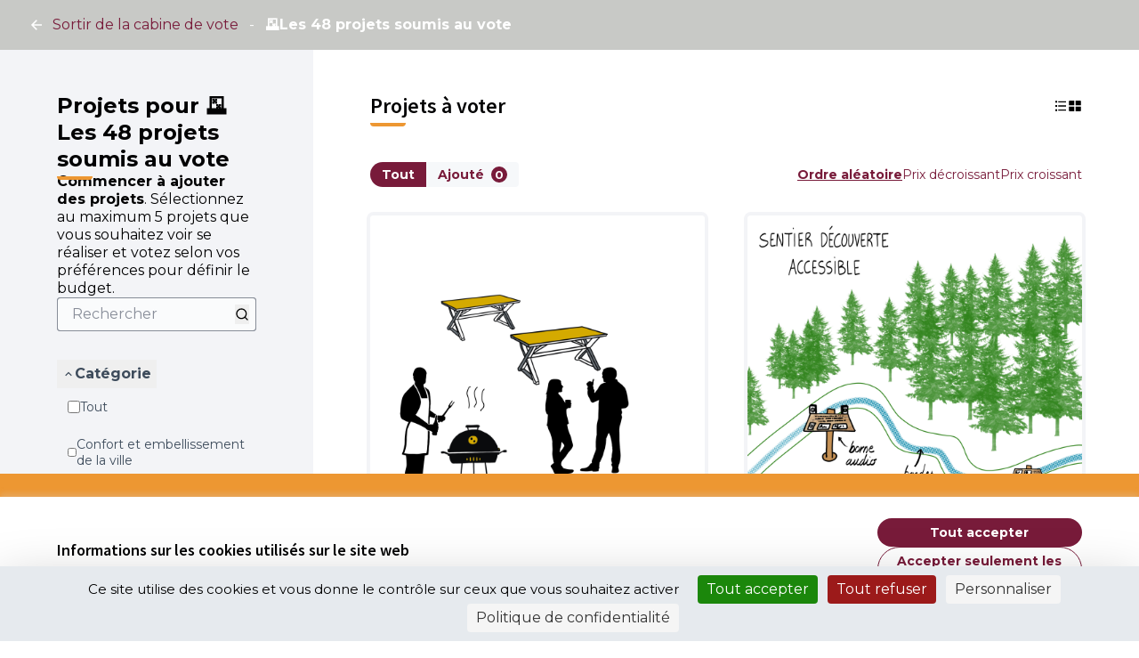

--- FILE ---
content_type: text/html; charset=utf-8
request_url: https://ecrivons.angers.fr/processes/BP2019/f/139/budgets/4/projects?filter%5Bcategory_id%5D%5B%5D=78
body_size: 32208
content:

<!DOCTYPE html>
<html lang="fr" class="no-js">
  <head>
    <title>Projets pour 🗳️Les 48 projets soumis au vote - Ecrivons Angers</title>
    <meta name="csrf-param" content="authenticity_token" />
<meta name="csrf-token" content="KZPKCaQ3xWlG5cTQdH3WEfcdZWABIXvmAMNGaXflpMULfnJahar9Gjf4-uvem1WOhKzL5v0J4zqvI7mLqUhFlQ" />

<meta name="viewport" content="width=device-width, initial-scale=1.0">
  <link rel="alternate" href="/processes/BP2019/f/139/budgets/4/projects?component_id=139&amp;filter%5Bcategory_id%5D%5B%5D=78&amp;locale=fr&amp;participatory_process_slug=BP2019" hreflang="fr">

<meta name="twitter:card" content="summary_large_image">
<meta name="twitter:site" content="@@angers">
<meta name="twitter:title" content="Projets pour 🗳️Les 48 projets soumis au vote - Ecrivons Angers">
<meta name="twitter:description" content="">
<meta name="twitter:image" content="https://ecrivons.angers.fr/rails/active_storage/blobs/redirect/eyJfcmFpbHMiOnsibWVzc2FnZSI6IkJBaHBBNzhyQWc9PSIsImV4cCI6bnVsbCwicHVyIjoiYmxvYl9pZCJ9fQ==--40171ea607cfa2a14e07b2f0959739b1f8fee5cb/Banni%C3%A8re%20test%209.jpeg">

<meta property="og:url" content="https://ecrivons.angers.fr/processes/BP2019/f/139/budgets/4">
<meta property="og:type" content="article">
<meta property="og:title" content="Projets pour 🗳️Les 48 projets soumis au vote - Ecrivons Angers">
<meta property="og:description" content="">
<meta property="og:image" content="https://ecrivons.angers.fr/rails/active_storage/blobs/redirect/eyJfcmFpbHMiOnsibWVzc2FnZSI6IkJBaHBBNzhyQWc9PSIsImV4cCI6bnVsbCwicHVyIjoiYmxvYl9pZCJ9fQ==--40171ea607cfa2a14e07b2f0959739b1f8fee5cb/Banni%C3%A8re%20test%209.jpeg">

  <meta name="theme-color" content='#c8c9c6'>

<link rel="icon" href="https://decidim.storage.opensourcepolitics.eu/angers-fr-ecrivons--de/51wbmzpzns5gz9q1ubd1bansu4e3?response-content-disposition=inline%3B%20filename%3D%22icon-ville.ico%22%3B%20filename%2A%3DUTF-8%27%27icon-ville.ico&amp;response-content-type=image%2Fvnd.microsoft.icon&amp;X-Amz-Algorithm=AWS4-HMAC-SHA256&amp;X-Amz-Credential=7096f776-88e3-4450-87f5-1e972ff0dec8%2F20260121%2Fnot_applicable%2Fs3%2Faws4_request&amp;X-Amz-Date=20260121T094702Z&amp;X-Amz-Expires=604800&amp;X-Amz-SignedHeaders=host&amp;X-Amz-Signature=7ba301233a0877b87d6a92ddba8bc191d3f34a433d544cd4570f6b03b904a93d" sizes="any" />
<link rel="icon" type="image/x-icon" href="https://decidim.storage.opensourcepolitics.eu/angers-fr-ecrivons--de/44ohz22mwnilku3u9r1lhw3enf1v?response-content-disposition=inline%3B%20filename%3D%22icon-ville.png%22%3B%20filename%2A%3DUTF-8%27%27icon-ville.png&amp;response-content-type=image%2Fpng&amp;X-Amz-Algorithm=AWS4-HMAC-SHA256&amp;X-Amz-Credential=7096f776-88e3-4450-87f5-1e972ff0dec8%2F20260121%2Fnot_applicable%2Fs3%2Faws4_request&amp;X-Amz-Date=20260121T094702Z&amp;X-Amz-Expires=604800&amp;X-Amz-SignedHeaders=host&amp;X-Amz-Signature=1b9a7fd16a00ecf9753f9b8ff5edbee1459107a7c33fe5962275b0abf4571eb2" sizes="512x512" /><link rel="icon" type="image/x-icon" href="https://decidim.storage.opensourcepolitics.eu/angers-fr-ecrivons--de/rljdgt13i3d819bvkrvdrom9sidg?response-content-disposition=inline%3B%20filename%3D%22icon-ville.png%22%3B%20filename%2A%3DUTF-8%27%27icon-ville.png&amp;response-content-type=image%2Fpng&amp;X-Amz-Algorithm=AWS4-HMAC-SHA256&amp;X-Amz-Credential=7096f776-88e3-4450-87f5-1e972ff0dec8%2F20260121%2Fnot_applicable%2Fs3%2Faws4_request&amp;X-Amz-Date=20260121T094702Z&amp;X-Amz-Expires=604800&amp;X-Amz-SignedHeaders=host&amp;X-Amz-Signature=7c5c9077e33427188fb2c72e29c85669b7212f8344460891f2d6a98297315ef0" sizes="192x192" /><link rel="icon" type="image/x-icon" href="https://decidim.storage.opensourcepolitics.eu/angers-fr-ecrivons--de/ex7sgs6q4k1jnmhew7pdz3qf4jmu?response-content-disposition=inline%3B%20filename%3D%22icon-ville.png%22%3B%20filename%2A%3DUTF-8%27%27icon-ville.png&amp;response-content-type=image%2Fpng&amp;X-Amz-Algorithm=AWS4-HMAC-SHA256&amp;X-Amz-Credential=7096f776-88e3-4450-87f5-1e972ff0dec8%2F20260121%2Fnot_applicable%2Fs3%2Faws4_request&amp;X-Amz-Date=20260121T094702Z&amp;X-Amz-Expires=604800&amp;X-Amz-SignedHeaders=host&amp;X-Amz-Signature=4a4fea914e4c574222d3e62f3166aae1c84b08c8c926180a6fcef286d165d305" sizes="180x180" /><link rel="icon" type="image/x-icon" href="https://decidim.storage.opensourcepolitics.eu/angers-fr-ecrivons--de/dg6ixhw2jhhhtfh8kbs4qvmyp3dl?response-content-disposition=inline%3B%20filename%3D%22icon-ville.png%22%3B%20filename%2A%3DUTF-8%27%27icon-ville.png&amp;response-content-type=image%2Fpng&amp;X-Amz-Algorithm=AWS4-HMAC-SHA256&amp;X-Amz-Credential=7096f776-88e3-4450-87f5-1e972ff0dec8%2F20260121%2Fnot_applicable%2Fs3%2Faws4_request&amp;X-Amz-Date=20260121T094702Z&amp;X-Amz-Expires=604800&amp;X-Amz-SignedHeaders=host&amp;X-Amz-Signature=495490560f5cfc66568aa7927315e21d95a951352b4bf1b20fa9e78c533a66df" sizes="32x32" />
<link rel="apple-touch-icon" type="image/png" href="https://decidim.storage.opensourcepolitics.eu/angers-fr-ecrivons--de/ex7sgs6q4k1jnmhew7pdz3qf4jmu?response-content-disposition=inline%3B%20filename%3D%22icon-ville.png%22%3B%20filename%2A%3DUTF-8%27%27icon-ville.png&amp;response-content-type=image%2Fpng&amp;X-Amz-Algorithm=AWS4-HMAC-SHA256&amp;X-Amz-Credential=7096f776-88e3-4450-87f5-1e972ff0dec8%2F20260121%2Fnot_applicable%2Fs3%2Faws4_request&amp;X-Amz-Date=20260121T094702Z&amp;X-Amz-Expires=604800&amp;X-Amz-SignedHeaders=host&amp;X-Amz-Signature=4a4fea914e4c574222d3e62f3166aae1c84b08c8c926180a6fcef286d165d305" />
<link rel="manifest" href="/manifest.webmanifest">





<link rel="stylesheet" href="/decidim-packs/css/decidim_core-cfccf715.css" media="all" />
<link rel="stylesheet" href="/decidim-packs/css/decidim_budgets-a0dc094b.css" media="all" />
<link rel="stylesheet" href="/decidim-packs/css/decidim_overrides-29bc4646.css" media="all" />
<link rel="stylesheet" href="/decidim-packs/css/decidim_decidim_awesome-97cf7889.css" media="all" />



<style media="all">
:root{
  --primary: #c8c9c6;--primary-rgb: 200 201 198;--tertiary: #ed9732;--tertiary-rgb: 237 151 50;--secondary: #781b3a;--secondary-rgb: 120 27 58;
}
</style>



<!-- CUSTOS -->
<style>
.topbar div {align-items: center;}
.hero::after {opacity: 0.2;}
.process-header__main::after {opacity: 0.5}
a:hover {color: var(--primary);}
#participatory-space-filters{display:none;}
.footer-nav li:last-child {display: none;}
.omnipresent-banner {background-color: var(--secondary);}
.result-view .result-meta .result-meta--label {word-wrap: normal;}
.tags.tags--proposal.tags--list > li > small {display: none;}
.columns.section.view-side.mediumlarge-4.large-3 > div.tech-info:nth-of-type(3) {display: none;}
.external-link-indicator{ display: none;}
</style>
    
    <!-- Flashy - Standard -->
    
    <!-- GOOGLE FONTS --->
    <!-- Go to https://fonts.google.com/ and copy paste the <link> section it provides for the font you want to import  --->
    <link rel="preconnect" href="https://fonts.googleapis.com">
    <link rel="preconnect" href="https://fonts.gstatic.com" crossorigin>
    <link href="https://fonts.googleapis.com/css2?family=Montserrat:wght@400;700&display=swap" rel="stylesheet">
    
    <!-- CSS TEMPLATE -->
    <style>
    /* -- CODE -- */
    /*-- HOME PAGE --*/
    
    .home-section:nth-of-type(2n + 1) {
        background-color: var(--homepage_section_background_color);
    }
    
    /*-- RESPONSIVE YOUTUBE IFRAME--*/
    /* This class was created for youtube video embed on the home page using the html home page block. Make sure to encapsulate your youtube iframe with a div
    <div class="responsive-youtube-iframe">
    <iframe width="966" height="543" src="https://www.youtube.com/embed/example" title="YouTube video player" frameborder="0" allow="accelerometer; autoplay; clipboard-write; encrypted-media; gyroscope; picture-in-picture" allowfullscreen></iframe> <br>
    <div>
    */
    .responsive-youtube-iframe {
        position: relative;
        padding-bottom: 56.10%;
        height: 0;
        overflow: hidden;
    }
    .responsive-youtube-iframe iframe,
    .responsive-youtube-iframe object,
    .responsive-youtube-iframe embed {
    position: absolute;
        top: 0;
        left: 0;
        width: 100%;
        height: 100%;
    }
    
    /* GLOBAL */
    
    /* TOGGLE SWITCH */
    .switch-paddle {
        background-color: #cccccc;
    }
    
    span.switch-paddle:focus {
        outline: dotted 1px var(--highlight-alternative);
    }
    
    /* INPUTS */
    input#input-search::placeholder,
    textarea::placeholder {
        color: #999999;
    }
    
    input[type="checkbox"]:focus,
    input[type="radio"]:focus {
        outline: 1px dotted var(--highlight-alternative);
    }
    
    .switch input.switch-input:active + .switch-paddle, .switch input.switch-input:focus + .switch-paddle {
        outline: dotted;
        outline-color: var(--highlight-alternative);
    }
    
    /* FONTS */
    
    body {
        font-family: var(--font_content);
        font-weight: normal;
    }
    
    .logo-wrapper {
        font-family: var(--font_title);
        font-weight: bold;
    }
    
    .main-nav {
        font-family: var(--font_title);
        font-weight: bold;
    }
    
    h1, .h1,
    h2, .h2,
    h3, .h3,
    h4, .h4,
    .heading4 {
        font-family: var(--font_title);
        font-weight: bold;
    
    }
    
    .footer__subhero {
        font-family: var(--font_content);
    }
    
    .card__title,
    .home-pam__title {
        font-family: var(--font_title);
        font-weight: bold;
    }
    
    .home-pam__number {
        font-family: var(--font_title);
        font-weight: bold;
    }
    
    .footer__subhero {
        font-family: var(--font_content);
    }
    
    /* HEADER */
    .title-bar {
        background-color: var(--header_background);
        padding: var(--header_padding);
    }
    
    .topbar__search input {
        background-color: var(--header_search_background);
        border-radius: var(--button_radius) 0 0 var(--button_radius) !important;
    }
    
    
    .logo-wrapper span,
    .topbar__dropmenu > ul > li > a,
    .topbar__admin__link a,
    .dropdown.menu > li.is-active > a,
    .topbar__admin__link a:hover,
    .topbar__user__login a,
    .main-nav__link--active a,
    .main-nav__link a,
    .main-nav__link a:hover {
        color: var(--header_color);
    }
    .main-nav__link--active a,
    .main-nav__link a,
    .main-nav__link a:hover {
        color: var(--header_secondary_color)
    }
    
    .logo-wrapper span::before {
        border-left: 4px solid var(--header_color);
    }
    
    .topbar__dropmenu > ul > li > a::after {
        border-top-color: var(--header_color) !important;
    }
    
    .topbar__notifications .icon, .topbar__conversations .icon {
        fill: var(--header_color);
        opacity: 1;
    }
    
    .topbar__search:not(:focus-within) button {
        background: var(--header_search_button_background);
        color: var(--header_search_button_color);
        border-radius: 0 var(--button_radius) var(--button_radius) 0;
    }
    
    .topbar__search:focus-within button {
        border-radius: 0 var(--button_radius) var(--button_radius) 0;
    }
    
    
    .title-bar a:focus, .title-bar .button:focus {
        border-radius: 0 var(--button_radius) var(--button_radius) 0;
    }
    
    .navbar {
        background-color: var(--header_navbar_background);
    }
    
    .main-nav__link--active a {
        box-shadow: inset 0 4px 0 0 var(--header_navbar_border);
    }
    
    .main-nav__link a:focus {
        color: var(--header_secondary_color);
    }
    
    input#term::placeholder {
        color: #2c2930;
    }
    
    .topbar__search:focus-within input {
        background-color: var(--header_search_background);
        border-radius: var(--button_radius) 0 0 var(--button_radius) !important;
    }
    
    a.topbar__notifications:hover,
    a.topbar__conversations:hover {
        text-decoration: none;
        border-bottom: solid 1px;
    }
    
    .off-canvas .close-button {
        color: var(--primary);
    }
    
    @media screen and (max-width: 640px) {
        /* MOBILE HEADER NAV */
        a#language-chooser-control {
            filter: brightness(0) invert(1);
        }
    
        .topbar__menu button {
            color: var(--primary);
        }
    
        .usermenu-off-canvas-holder
        .usermenu-off-canvas a {
            color: rgba(255,255,255,0.75);
        }
    
        .topbar__user__login.js-append a {
            color: #ffffff;
        }
    
        a.sign-up-link:focus,
        a.sign-in-link:focus {
            outline-color: var(--highlight-alternative);
        }
    }
    
    /* CALLOUTS */
    .callout {
        border-left: 0 !important;
    }

    
    /* CARDS */
    .card,
    .comment-thread,
    .message,
    .add-message,
    .conference-speaker .speaker-bio,
    .conference-registration,
    .chart-tooltip {
        border: var(--card_border);
        background: var(--card_color);
        box-shadow: var(--card_shadow);
        border-radius: var(--card_radius);
        border-bottom:var(--card_border_bottom_color);
    }
    
    
    .card--hover:hover {
        transform: scale(1.05) !important;
    }
    
    .card__footer {
        background-color: var(--card_footer_background);
        border-bottom-left-radius: var(--card_radius);
        border-bottom-right-radius: var(--card_radius);
    }
    .card__top {
        background-color: var(--card_top_background);
        border-top-left-radius: var(--card_radius);
        border-top-right-radius: var(--card_radius);
    }
    
    .topbar__search input,
    .topbar__search button,
    
    .process-phase,
    .budget-list__item:first-child,
    .budget-list__item:last-child,
    
    select, .inline-filters button[data-toggle],
    [type='text'], [type='password'], [type='date'], [type='datetime'], [type='datetime-local'], [type='month'], [type='week'], [type='email'], [type='number'], [type='search'], [type='tel'], [type='time'], [type='url'], [type='color'] {
        border-radius: var(--button_radius);
    }
    
    textarea {
        border-radius: var(--card_radius);
    }
    
    .input-group > :first-child.input-group-button > *,
    .input-group > :last-child, .input-group > :last-child.input-group-button > * {
        border-radius: 0 var(--button_radius) var(--button_radius) 0;
    }
    
    
    .input-group > :first-child > #input-search,
    .input-group > :first-child
     {
        border-radius: var(--button_radius) 0 0 var(--button_radius);
    }
    
    .card__image-top {
        border-radius: var(--card_radius) var(--card_radius) 0 0;
    }
    
    .card--full__image {
        border-radius: 0 var(--card_radius) var(--card_radius) 0;
    }
    
    .card__image, .badge-container .badge__logo, .badge-container .badge__logo--small {
        border-radius: var(--card_radius) var(--card_radius) 0 0;
    }
    
    .register-form .tos-text,
    .process-header__phase,
    .add-comment,
    .callout {
        border-radius: var(--card_radius);
    }
    
    input#filter_search_text,
    input#filters_64066f58-bba5-48d8-a1b1-f42807a17a73_filter_search_text {
        border-radius: var(--button_radius) 0 0 var(--button_radius);
    }
    
    input[title=search] {
        border-radius: var(--button_radius) 0 0 var(--button_radius) !important;
    }
    
    
    /* CARDS - SUIVI */
    .accountability .categories .categories--group .card__link .category--line {
        background-color:rgba(var(--secondary-rgb), 0.125)
    }
    
    .accountability .categories a:hover {
        background-color: transparent;
        text-decoration: none;
    }
    
    .accountability .categories .categories--group .card__link:hover strong {
        color: #000000;
    }
    
    .accountability .categories .categories--group .card__link .category--line .category--count,
    .accountability .categories .categories--group .card__link:hover .category--count {
        color: #aba5b3
    }
    
    /* CARDS - BUDGET */
    .budget-list__item:first-child {
        border-radius: var(--card_radius) var(--card_radius) 0 0 !important;
    }
    
    .budget-list__item:last-child {
        border-radius: 0 0 var(--card_radius) var(--card_radius) !important;
    }
    
@media screen and (min-width: 700px) {
      .budget-list__data {
           min-width: 225px;
     }
}
@media screen and (max-width: 700px) {
      .budget-list__data {
           min-width: auto;
     }
}
    
    /* BUTTONS */
    .button {
        border-radius: var(--button_radius);
    }
    
    .button--shadow.secondary {
        background-color: var(--secondary);
    }
    
    .subhero-cta {
        color: var(--secondary) !important;
    }
    
    .button.muted,
    .button.muted:hover {
        background-color: rgba(var(--primary-rgb), .125);
        color:#726a70;
    }
    
    .data-picker.picker-single .picker-values div a, .data-picker .picker-prompt a {
        border-radius: var(--button_radius);
    }
    
    .comment__votes--up,
    .comment__votes--down {
        cursor: pointer;
    }
    
    .comment__votes--up:focus,
    .comment__votes--down:focus {
        background: transparent !important;
    }
    
    .dropdown.menu > li > a {
        background-color: transparent;
    }
    
    /* FILTERS */
    .filters__search input {
        background: var(--header_search_background);
        border: solid 1px var(--header_search_background);
    }
    
    .filters__search input::placeholder {
        color: #2c2930;
    }
    
    /* LINKS */
    a,
    .link,
    .link:hover,
    .link-alt,
    .link-alt:hover,
    .muted-link:hover,
    .card__link,
    .card__link:hover,
    .topbar__dropmenu .is-dropdown-submenu li a,
    .topbar__notifications__item strong,
    .topbar__notifications__item--more,
    .side-panel__tabs .tabs-title>[role=tab]:hover,
    .side-panel__tabs .tabs-title>a:hover,
    .side-panel__tabs .tabs-title.is-active>[role=tab],
    .side-panel__tabs .tabs-title.is-active>a,
    .static-nav a:hover,
    .flag li a,
    .author-data .author__name,
    .order-by__tab.is-active,
    .input__tag span,
    .mentions__container .tribute-container,
    .hashtags__container .tribute-container,
    #profile-tabs.tabs .tabs-title a,
    .inline-filters button[data-toggle],
    .conference-programme .programme-title,
    .conference-media .media-links li,
    .results-per-page__tab.is-active,
    .results-per-page__tab.is-active,
    .comment__reply.muted-link,
    .comment__reply[data-toggle].muted-link,
    .dropdown.menu>li.is-active>a .accountability .categories .categories--group .card__link .category--line strong,
    .initiative-types-select option {
        color: var(--link_color);
    }
    
    .pagination .current,
    .comment__votes button:focus,
    .add-comment a:focus,
    .unread_message__counter,
    .opinion-toggle--meh:hover,
    .opinion-toggle--meh:focus,
    .opinion-toggle--meh.is-active,
    .help .icon:hover,
    .help-tooltip,
    .card--list__titled-text .card--list__counter,
    .card--list__author .card--list__counter {
        background: var(--link_color);
    }
    
    .is-dropdown-submenu .is-dropdown-submenu-parent.opens-right>a::after,
    .drilldown.align-left .is-drilldown-submenu-parent>a::after,
    .drilldown.align-right .is-drilldown-submenu-parent>a::after,
    .dropdown.menu.smallmedium-vertical>li.opens-right>a::after,
    .dropdown.menu.mediumlarge-vertical>li.opens-right>a::after,
    .dropdown.menu.medium-vertical>li.opens-right>a::after,
    .dropdown.menu.large-vertical>li.opens-right>a::after,
    .dropdown.menu.vertical>li.opens-right>a::after {
        border-color: transparent transparent transparent var(--link_color);
    }
    
    .dropdown.menu>li.is-dropdown-submenu-parent>a::after,
    .dropdown.menu.smallmedium-horizontal>li.is-dropdown-submenu-parent>a::after,
    .dropdown.menu.mediumlarge-horizontal>li.is-dropdown-submenu-parent>a::after,
    .dropdown.menu.large-horizontal>li.is-dropdown-submenu-parent>a::after,
    .dropdown.menu.medium-horizontal>li.is-dropdown-submenu-parent>a::after {
        border-color: var(--link_color) transparent transparent;
    }
    
    .is-dropdown-submenu .is-dropdown-submenu-parent.opens-left>a::after,
    .dropdown.menu.vertical>li.opens-left>a::after,
    .dropdown.menu.smallmedium-vertical>li.opens-left>a::after,
    .dropdown.menu.mediumlarge-vertical>li.opens-left>a::after,
    .dropdown.menu.large-vertical>li.opens-left>a::after,
    .dropdown.menu.medium-vertical>li.opens-left>a::after {
        border-color: transparent var(--link_color) transparent transparent;
    }
    
    .card--list__icon,
    .card--list__data__icon:hover .icon,
    .card--list__data__icon--lg:hover .icon,
    .orgchart .as-text,
    .budget-list__data__icon:hover .icon,
    .result-view .title .icon {
        fill: var(--link_color);
    }
    
    .lines-breadcrumb a:focus {
        outline: var(--link_color);
    }
    
    
    /* LINK UNDERLINE */
    a:hover, a.card__title:hover, a .card__title:hover, .card__link:hover {
        text-decoration: var(--link_underline);
    }
    
    
    /* NUMBERS */
    .home-pam__highlight .home-pam__number,
    .accountability .intro .progress-level .progress-figure,
    .progress__bar.progress__bar--vertical .progress__bar__number {
        text-shadow: var(--stats_text_shadow);
        color: var(--primary);
    }
    
    .accountability .intro .progress-level .progress-figure {
        color: #3d393c;
        font-weight: bold;
    }
    
    .process-stats__data::after {
        border-color: var(--process_stats_separator_color);
    }
    .space-stats__data::after {
        border-left-color: var(--process_stats_separator_color);
    }
    .home-pam__highlight .home-pam__data {
      border-color: var(--homepage_stats_border_color);
    }
    
    @media screen and (max-width: 640px) {
        .statistics-cell .statistic__data {
            width: 100%;
        }
        .home-stats__highlight .statistic__data {
            border-bottom: 1px solid #e8e8e8;
        }
        .home-stats__highlight .statistic__data:nth-child(odd) {
            border-right: none;
        }
    }
    
    
    /* FOOTER */
    .main-footer {
        background-color: var(--footer_background);
        box-shadow: 0px -2px 4px rgba(0, 0, 0, 0.1);
    }
    
    .main-footer a,
    .main-footer {
        color: var(--footer_color);
    }
    
    .main-footer a:hover {
        color: var(--footer_color);
    }
    
    .mini-footer a,
    .mini-footer,
    .mini-footer .row .mf-text a:hover {
        color: var(--mini_footer_color);
    }
    .mini-footer {
        background-color: var(--footer_mini_background);
    }
    
    .mini-footer .row .decidim-logo,
    .cc-badge:nth-child(2) {
        filter: var(--credits_filter_color);
    }
    
    /* ICONS */
    .home-bullet__icon svg {
        fill: var(--icon_color);
    }
    
    /* PAGE - HOME */
    .hero::after {
        background-color: rgba(26, 24, 29, 0.35);
    }
    
    /* PAGE - CONCERTATIONS */
    .process-nav__more:hover i,
    .process-nav__more:focus i {
        background-color: white;
    }
    
    .process-header__main::after {
        background-color: rgba(26, 24, 29, 0.2);
    }
    
    /* PAGE - BUDGET */
    .budget-list__data {
        flex-basis: unset;
    }
    </style>
    <style>
    /* -- FONT -- */
    @import url('https://fonts.googleapis.com/css2?family=Nunito:ital,wght@0,200;0,300;0,400;0,600;0,700;0,800;0,900;1,200;1,300;1,400;1,600;1,700;1,800;1,900&display=swap');
    
    /* -- VARIABLES -- */
    /* Change the variable values to customize your theme  */
    /* In Decidim admin you can select colors for your organization. You can pass these colors as variable values below by writing "var(--primary);" or "var(--secondary);" */
    :root {
        /* FONTS */
        --font_title: 'Montserrat'; /* for titles (h1, h2 etc.) don't forget to write the font name (google or custom) in order for it to apply. */
        --font_content: 'Montserrat'; /* for paragraphs don't forget to write the font name (google or custom) in order for it to apply. */
    
        /* NAV BAR  */
        /* Primary (the one with the user menu)  */
        --header_background: #ffffff; /* color of the primary navbar */
        --header_search_background: #f0f0f0; /* color of the search box */
        --header_search_button_background: var(--primary); /* color of the button containing the magnifying glass icon */
        --header_search_button_color: #ffffff; /* color of the magnifying glass icon */
        --header_color: var(--primary); /* font color for the primary navbar */
        --header_padding: 2rem 1rem; /* header height */
    
        /* Secondary (the one with the tabs)  */
        --header_navbar_background: var(--primary); /* color of the secondary navbar */
        --header_navbar_border: var(--secondary); /* color of the top border when selected */
        --header_secondary_color: #ffffff; /* font color for the secondary navbar */
    
        /* FOOTER */
        /* Links bar (containing all the links to static pages) */
        --footer_background: #ffffff; /* color of the 1st part of the footer */
        --footer_color: var(--primary); /* font color for the 1st part of the footer */
    
        /* Mini footer (with the decidim credit) */
        --footer_mini_background: var(--primary); /* color of the 2nd part of the footer */
        --mini_footer_color: #ffffff; /* font color for the 2nd part of the footer */
        --credits_filter_color: /*invert(22%) sepia(6%) saturate(362%) hue-rotate(263deg) brightness(40%) contrast(94%)*/; /* Color of the creative commons logo and decidim logo. When using a light color for the background uncomment the variable to change the color of the icons   */
    
        /* BUTTONS  */
        --button_radius: 50px; /* Button shape > 0 round, 0 = rectangular */
    
        /* CARDS  */
        --card_border: unset;
        --card_radius: 10px; /* Card shape > 0 round, 0 = rectangular */
        --card_shadow: 0 4px 8px 0 rgba(0, 0, 0, 0.2), 0 6px 20px 0 rgba(0, 0, 0, 0.19);
        --card_color: #ffffff; /* background color for cards /!\ leave white /!\ */
        --card_footer_background: rgba(var(--secondary-rgb), .125); /* background color for the bottom part for card containing the "vote" / "view proposal" button */
        --card_top_background: #f0f0f0; /* background color for the top part of the card, this part is displayed on the /search page*/
        --card_border_bottom_color: var(--secondary) solid 3px; /* adds a color bar to the bottom of all cards */
    
        /* LINKS */
        --link_color: var(--secondary); /* font color for all links */
        --link_underline: underline; /* replace "none" with "underline" to have all links underlined on mouse hover */
    
        /* STATS */
        --stats_text_shadow: 3px 2px 0px var(--secondary); /* shadow of the stats numbers */
        --process_stats_separator_color : var(--secondary); /* color of the bar between numbers at the bottom of the process page */
    
        /* HOMEPAGE */
        --icon_color: var(--primary); /* colors for the icon in the "How to participate"homepage section */
        --homepage_section_background_color: rgba(var(--primary-rgb), .125); ; /* background color of every n+2 section on the homepage */
        --homepage_stats_border_color: rgba(var(--secondary-rgb), .125); /* color of the slim line seperating the blocks  */
    
    }
    </style>

<!--Disable Decidim's default cookie banner-->
<style type="text/css" media="screen">
  .cookie-warning { display: none; }
</style>
<script type="text/javascript">
  document.addEventListener("DOMContentLoaded", function() {
    var cookiebanner_decidim = document.querySelector('.cookie-warning');
    if (cookiebanner_decidim != undefined && cookiebanner_decidim != null) {
      cookiebanner_decidim.parentElement.removeChild(cookiebanner_decidim);
    }
  });
</script>
<!--End Disable Decidim's default cookie banner-->

<!--Tarte Au Citron -->
<script type="text/javascript" src="https://tarteaucitron.io/load.js?domain=ecrivons.angers.fr&uuid=591090037b3bd26934cd5b622f39084ab72e9b05"></script>
<!--End Tarte Au Citron -->




<style media="all">
  .highligted-content-banner::after {background-color: rgba(26, 24, 29, 0.06);}
.social-register > .primary.external-link-container {display: none;}
.button--social__text {
  font-family: Montserrat;
}
.button--google {
  background-color: #fff;
  color: #000000;
  border-color: #4285f4
}
.button--google .button--social__icon svg.icon.icon--google {
  border-radius: 30px;
}
.row.columns {
    display: none
}
.card__link:visited {
  color: #6c399b;
}
</style>



  </head>

  <body id="budget-booth-body" class="text-black text-md form-defaults">
  <!--noindex--><!--googleoff: all-->
  <a class="layout-container__skip" href="#content">Passer au contenu principal</a>
  <div id="dc-dialog-wrapper" class="cookies__container" data-nosnippet role="region" hidden>
  <div class="cookies">
    <div class="cookies__left">
      <div>
        <div class="h5">
          Informations sur les cookies utilisés sur le site web
        </div>
        <p>
          Nous utilisons des cookies sur notre site Web pour améliorer la performance et les contenus du site. Les cookies nous permettent de fournir une expérience utilisateur et un contenu plus personnalisés à partir de nos canaux de médias sociaux.
        </p>
      </div>
    </div>
    <div class="cookies__right">
      <button id="dc-dialog-accept" class="button button__sm button__secondary">
        Tout accepter
      </button>
      <button id="dc-dialog-reject" class="button button__sm button__transparent-secondary">
        Accepter seulement les cookies essentiels
      </button>
      <button id="dc-dialog-settings" class="button button__sm button__transparent-secondary" data-dialog-open="dc-modal">
        Paramètres
      </button>
    </div>
  </div>
</div>


<div id="dc-modal" data-dialog="dc-modal"><div id="dc-modal-content"><button type="button" data-dialog-close="dc-modal" data-dialog-closable="" aria-label="Fermer la fenêtre de dialogue">&times</button>
  <div data-dialog-container>
    <h2 id="dialog-title-dc-modal" tabindex="-1" data-dialog-title>Paramètres des cookies</h2>
    <div>
      <p id="dialog-desc-dc-modal">
        Nous utilisons des cookies pour assurer les fonctionnalités de base du site Web et pour améliorer votre expérience en ligne. Vous pouvez configurer et accepter l'utilisation des cookies et modifier vos options de consentement à tout moment.
      </p>
      <div class="mt-8" data-component="accordion" data-multiselectable="false">
        
          <div class="cookies__category" data-id="essential">
  <div class="cookies__category-trigger">
    <label for="dc-essential" class="cookies__category-toggle">
      <input
        checked="checked"
        id="dc-essential"
        type="checkbox"
        name="essential"
        disabled>
      <span class="sr-only">Activer/désactiver Essentiels</span>
      <span class="cookies__category-toggle-content"></span>
      <svg width="1em" height="1em" role="img" aria-hidden="true" class="cookies__category-toggle-icon"><use href="/decidim-packs/media/images/remixicon.symbol-e643e553623ffcd49f94.svg#ri-check-line"></use></svg>
      <svg width="1em" height="1em" role="img" aria-hidden="true" class="cookies__category-toggle-icon"><use href="/decidim-packs/media/images/remixicon.symbol-e643e553623ffcd49f94.svg#ri-close-line"></use></svg>
    </label>

    <div id="accordion-trigger-essential" data-controls="accordion-panel-essential" aria-labelledby="accordion-title-essential">
      <h3 id="accordion-title-essential" class="cookies__category-trigger-title">
        Essentiels
      </h3>

      <span>
        <svg width="1em" height="1em" role="img" aria-hidden="true" class="cookies__category-trigger-arrow"><use href="/decidim-packs/media/images/remixicon.symbol-e643e553623ffcd49f94.svg#ri-arrow-down-s-line"></use></svg>
        <svg width="1em" height="1em" role="img" aria-hidden="true" class="cookies__category-trigger-arrow"><use href="/decidim-packs/media/images/remixicon.symbol-e643e553623ffcd49f94.svg#ri-arrow-up-s-line"></use></svg>
      </span>
    </div>

  </div>

  <div id="accordion-panel-essential" class="cookies__category-panel" aria-hidden="true">
    <p>Ces cookies permettent le fonctionnement essentiel du site Web et aident à sécuriser ses utilisateurs. Ils sont automatiquement enregistrés dans le navigateur et ne peuvent pas être désactivés.</p>

    
    <div>
      <div class="cookies__category-panel__tr">
        <div class="cookies__category-panel__th">
          Type
        </div>
        <div class="cookies__category-panel__th">
          Nom
        </div>
        <div class="cookies__category-panel__th">
          Service
        </div>
        <div class="cookies__category-panel__th">
          Description
        </div>
      </div>

      
        <div class="cookies__category-panel__tr">
          <div class="cookies__category-panel__td">
            Cookie
          </div>
          <div class="cookies__category-panel__td">
            _session_id
          </div>
          <div class="cookies__category-panel__td">
            Ce site web
          </div>
          <div class="cookies__category-panel__td">
            Permet aux sites Web de se souvenir de l'utilisateur au sein d'un même site lorsqu'il navigue d'une page à l'autre.
          </div>
        </div>
      
        <div class="cookies__category-panel__tr">
          <div class="cookies__category-panel__td">
            Cookie
          </div>
          <div class="cookies__category-panel__td">
            decidim-consent
          </div>
          <div class="cookies__category-panel__td">
            Ce site web
          </div>
          <div class="cookies__category-panel__td">
            Stocke des informations sur les cookies autorisés par l'utilisateur sur ce site web.
          </div>
        </div>
      
        <div class="cookies__category-panel__tr">
          <div class="cookies__category-panel__td">
            Sauvegarde Locale
          </div>
          <div class="cookies__category-panel__td">
            pwaInstallPromptSeen
          </div>
          <div class="cookies__category-panel__td">
            Ce site web
          </div>
          <div class="cookies__category-panel__td">
            Stocke l'état si la notification d'installation de l'application web progressive (PWA) a déjà été vue par l'utilisateur.
          </div>
        </div>
      
    </div>
    
  </div>
</div>

        
          <div class="cookies__category" data-id="preferences">
  <div class="cookies__category-trigger">
    <label for="dc-preferences" class="cookies__category-toggle">
      <input
        
        id="dc-preferences"
        type="checkbox"
        name="preferences"
        >
      <span class="sr-only">Activer/désactiver Préférences</span>
      <span class="cookies__category-toggle-content"></span>
      <svg width="1em" height="1em" role="img" aria-hidden="true" class="cookies__category-toggle-icon"><use href="/decidim-packs/media/images/remixicon.symbol-e643e553623ffcd49f94.svg#ri-check-line"></use></svg>
      <svg width="1em" height="1em" role="img" aria-hidden="true" class="cookies__category-toggle-icon"><use href="/decidim-packs/media/images/remixicon.symbol-e643e553623ffcd49f94.svg#ri-close-line"></use></svg>
    </label>

    <div id="accordion-trigger-preferences" data-controls="accordion-panel-preferences" aria-labelledby="accordion-title-preferences">
      <h3 id="accordion-title-preferences" class="cookies__category-trigger-title">
        Préférences
      </h3>

      <span>
        <svg width="1em" height="1em" role="img" aria-hidden="true" class="cookies__category-trigger-arrow"><use href="/decidim-packs/media/images/remixicon.symbol-e643e553623ffcd49f94.svg#ri-arrow-down-s-line"></use></svg>
        <svg width="1em" height="1em" role="img" aria-hidden="true" class="cookies__category-trigger-arrow"><use href="/decidim-packs/media/images/remixicon.symbol-e643e553623ffcd49f94.svg#ri-arrow-up-s-line"></use></svg>
      </span>
    </div>

  </div>

  <div id="accordion-panel-preferences" class="cookies__category-panel" aria-hidden="true">
    <p>Ces cookies permettent au site Web de se souvenir des choix que vous avez faits par le passé sur ce site pour offrir une expérience plus personnalisée aux utilisateurs du site.</p>

    
  </div>
</div>

        
          <div class="cookies__category" data-id="analytics">
  <div class="cookies__category-trigger">
    <label for="dc-analytics" class="cookies__category-toggle">
      <input
        
        id="dc-analytics"
        type="checkbox"
        name="analytics"
        >
      <span class="sr-only">Activer/désactiver Analyses et statistiques</span>
      <span class="cookies__category-toggle-content"></span>
      <svg width="1em" height="1em" role="img" aria-hidden="true" class="cookies__category-toggle-icon"><use href="/decidim-packs/media/images/remixicon.symbol-e643e553623ffcd49f94.svg#ri-check-line"></use></svg>
      <svg width="1em" height="1em" role="img" aria-hidden="true" class="cookies__category-toggle-icon"><use href="/decidim-packs/media/images/remixicon.symbol-e643e553623ffcd49f94.svg#ri-close-line"></use></svg>
    </label>

    <div id="accordion-trigger-analytics" data-controls="accordion-panel-analytics" aria-labelledby="accordion-title-analytics">
      <h3 id="accordion-title-analytics" class="cookies__category-trigger-title">
        Analyses et statistiques
      </h3>

      <span>
        <svg width="1em" height="1em" role="img" aria-hidden="true" class="cookies__category-trigger-arrow"><use href="/decidim-packs/media/images/remixicon.symbol-e643e553623ffcd49f94.svg#ri-arrow-down-s-line"></use></svg>
        <svg width="1em" height="1em" role="img" aria-hidden="true" class="cookies__category-trigger-arrow"><use href="/decidim-packs/media/images/remixicon.symbol-e643e553623ffcd49f94.svg#ri-arrow-up-s-line"></use></svg>
      </span>
    </div>

  </div>

  <div id="accordion-panel-analytics" class="cookies__category-panel" aria-hidden="true">
    <p>Ces cookies sont utilisés pour mesurer et analyser le public du site afin de l'améliorer.</p>

    
  </div>
</div>

        
          <div class="cookies__category" data-id="marketing">
  <div class="cookies__category-trigger">
    <label for="dc-marketing" class="cookies__category-toggle">
      <input
        
        id="dc-marketing"
        type="checkbox"
        name="marketing"
        >
      <span class="sr-only">Activer/désactiver Marketing</span>
      <span class="cookies__category-toggle-content"></span>
      <svg width="1em" height="1em" role="img" aria-hidden="true" class="cookies__category-toggle-icon"><use href="/decidim-packs/media/images/remixicon.symbol-e643e553623ffcd49f94.svg#ri-check-line"></use></svg>
      <svg width="1em" height="1em" role="img" aria-hidden="true" class="cookies__category-toggle-icon"><use href="/decidim-packs/media/images/remixicon.symbol-e643e553623ffcd49f94.svg#ri-close-line"></use></svg>
    </label>

    <div id="accordion-trigger-marketing" data-controls="accordion-panel-marketing" aria-labelledby="accordion-title-marketing">
      <h3 id="accordion-title-marketing" class="cookies__category-trigger-title">
        Marketing
      </h3>

      <span>
        <svg width="1em" height="1em" role="img" aria-hidden="true" class="cookies__category-trigger-arrow"><use href="/decidim-packs/media/images/remixicon.symbol-e643e553623ffcd49f94.svg#ri-arrow-down-s-line"></use></svg>
        <svg width="1em" height="1em" role="img" aria-hidden="true" class="cookies__category-trigger-arrow"><use href="/decidim-packs/media/images/remixicon.symbol-e643e553623ffcd49f94.svg#ri-arrow-up-s-line"></use></svg>
      </span>
    </div>

  </div>

  <div id="accordion-panel-marketing" class="cookies__category-panel" aria-hidden="true">
    <p>Ces cookies recueillent des informations sur la façon dont vous utilisez le site Web et peuvent être utilisés pour vous offrir un marketing plus personnalisé sur les différents sites Web que vous utilisez.</p>

    
  </div>
</div>

        
      </div>
    </div>
  </div>

  <div data-dialog-actions>
    <button id="dc-modal-accept" class="button button__sm md:button__lg button__transparent-secondary" data-dialog-close="dc-modal">
      Tout accepter
    </button>
    <button id="dc-modal-reject" class="button button__sm md:button__lg button__transparent-secondary" data-dialog-close="dc-modal">
      Accepter seulement les cookies essentiels
    </button>
    <button id="dc-modal-save" class="button button__sm md:button__lg button__secondary" data-dialog-close="dc-modal">
      <span>Enregistrer les paramètres</span>
      <svg width="1em" height="1em" role="img" aria-hidden="true"><use href="/decidim-packs/media/images/remixicon.symbol-e643e553623ffcd49f94.svg#ri-save-line"></use></svg>
    </button>
  </div>
</div></div>


  <!--googleon: all--><!--/noindex-->
  <div class="layout-container">
    <header>
      <!-- bg color => root primary -->
<div id="menu-bar" class="menu-bar__container">
  <div id="menu-bar-custom" class="menu-bar">
      <a class="menu-bar__exit-link" href="/">
        <svg width="1em" height="1em" role="img" aria-hidden="true"><use href="/decidim-packs/media/images/remixicon.symbol-e643e553623ffcd49f94.svg#ri-arrow-left-line"></use></svg>
        Sortir de la cabine de vote
</a>    <span class="menu-bar__span">-</span>
      <h1 class="menu-bar__title">🗳️Les 48 projets soumis au vote</h1>
  </div>
</div>


    </header>
    
<div id="content" class="projects-content-index" data-content>
  
  
      
  



<div id="order-progress-responsive" class="budget-summary block md:hidden" data-progress-reference data-safe-url="https://ecrivons.angers.fr/processes/BP2019/f/139/budgets/4">
  <div data-order-progress-responsive="true" class="budget-summary__content">
  <div class="budget-summary__progressbox" data-current-allocation="0">
    <div class="budget-summary__progressbar">
      <div class="budget-progress" role="progressbar" aria-label="Budget" aria-valuenow="0" aria-valuetext="0 %" aria-valuemin="0" aria-valuemax="100">
        <div class="budget-summary__progressbar--minimum" style="width: 1.0%">
        </div>
        <div class="budget-summary__progressbar--meter" style="width: 0%"> </div>
      </div>
      <div class="budget-summary__progressbar-marks">
        <span class="budget-summary__progressbar-legend" style="width: 1.0%;">
          <strong id="order-total-budget-responsive" class="budget-summary__progressbar-legend-strong">
              0 /
  5

          </strong>
          Assigné
        </span>
        <span class="budget-summary__progressbar-legend budget-summary__progressbar-marks_right" data-total-allocation="5">
  <strong class="budget-summary__progressbar-legend-strong">
      5
  </strong>
  Budget
</span>

      </div>
    </div>
  </div>
  <div class="budget-summary__progressbox-buttons layout-aside__ctas-buttons" data-sticky-buttons>
  </div>
  <div class="budget-summary__button-modal">
    <button type="button" data-dialog-open="budget-modal-info" aria-haspopup="dialog" tabindex="0" class="button button__text button__xs">
      Plus d&#39;informations sur le budget
    </button>
  </div>
  <div class="w-screen max-w-screen progressbox-fixed-wrapper" data-progressbox-fixed>
    <div class="gap-0 layout-item py-4 items-center budget-summary__progressbar">
      <div class="budget-summary__progressbox layout-item__main">
        <div class="budget-progress relative" role="progressbar" aria-valuenow="0" aria-valuetext="0%" aria-valuemin="0" aria-valuemax="100">
          <div class="budget-summary__progressbar--minimum" style="width: 1.0">
          </div>
          <div class="budget-summary__progressbar--meter" style="width:0">
          </div>
        </div>
        <div class="budget-summary__progressbar-marks">
          <span class="budget-summary__progressbar-legend" style="width: 1.0%;">
            Assigné
            <strong id="order-total-budget-sticky-responsive" class="budget-summary__progressbar-legend-strong">
                0 /
  5

            </strong>
          </span>
          <span class="budget-summary__progressbar-legend budget-summary__progressbar-marks_right" data-total-allocation="5">
  <strong class="budget-summary__progressbar-legend-strong">
      5
  </strong>
  Budget
</span>

        </div>
      </div>
      <div class="layout-item__aside budget-summary__progressbox-buttons hidden lg:block">
      </div>
    </div>
  </div>
</div>

<div class="budget-summary__button-dropdown">
  <button id="dropdown-trigger-button-dropdown" data-component="dropdown" data-target="dropdown-menu-button-dropdown" class="budget-summary__button-dropdown_text">
    Plus d&#39;informations sur le budget
    <svg width="1em" height="1em" role="img" aria-hidden="true"><use href="/decidim-packs/media/images/remixicon.symbol-e643e553623ffcd49f94.svg#ri-arrow-down-s-line"></use></svg>
    <svg width="1em" height="1em" role="img" aria-hidden="true"><use href="/decidim-packs/media/images/remixicon.symbol-e643e553623ffcd49f94.svg#ri-arrow-up-s-line"></use></svg>
  </button>
  <p id="dropdown-menu-button-dropdown">
    
  </p>
</div>

</div>

<div id="budget-modal-info" data-dialog="budget-modal-info"><div id="budget-modal-info-content"><button type="button" data-dialog-close="budget-modal-info" data-dialog-closable="" aria-label="Fermer la fenêtre de dialogue">&times</button>
  <div data-dialog-container>
    <svg width="1em" height="1em" role="img" aria-hidden="true"><use href="/decidim-packs/media/images/remixicon.symbol-e643e553623ffcd49f94.svg#ri-information-line"></use></svg>
    <h3 class="h3" id="dialog-title-budget-modal-info" tabindex="-1" data-dialog-title>
      🗳️Les 48 projets soumis au vote
    </h3>
    <p id="dialog-desc-budget-modal-info">
      <p></p>
    </p>
  </div>
  <div data-dialog-actions>
    <button class="button button__sm md:button__lg button__secondary" data-dialog-close="budget-modal-info">
      Continuer
    </button>
  </div>
</div></div>



<div class="layout-2col">
  <aside class="layout-2col__aside">
      <h1 class="h3 decorator">Projets pour 🗳️Les 48 projets soumis au vote</h1>
  <div class="order_progress_text">
      <p class="budget-summary__progressbox--checked_out">
    <strong>Commencer à ajouter des projets</strong>. Sélectionnez au maximum 5 projets que vous souhaitez voir se réaliser et votez selon vos préférences pour définir le budget.
  </p>

  </div>
  
  <form class="new_filter self-stretch" data-filters="" data-component="accordion" action="/processes/BP2019/f/139/budgets/4/projects" accept-charset="UTF-8" data-remote="true" method="get">

    <button id="dropdown-trigger-filters" data-component="dropdown" data-target="dropdown-menu-filters" data-open-md="true">
      <svg width="1em" height="1em" role="img" aria-hidden="true"><use href="/decidim-packs/media/images/remixicon.symbol-e643e553623ffcd49f94.svg#ri-arrow-down-s-line"></use></svg>
      <svg width="1em" height="1em" role="img" aria-hidden="true"><use href="/decidim-packs/media/images/remixicon.symbol-e643e553623ffcd49f94.svg#ri-arrow-up-s-line"></use></svg>
      <span>
        Filtrer et rechercher
      </span>
    </button>

    <div id="dropdown-menu-filters">
        <a class="filter-skip" role="menuitem" href="#projects">Passer aux résultats</a>

        <div class="filter-search filter-container" role="menuitem">
          <input placeholder="Rechercher" title="Rechercher" aria-label="Rechercher" type="search" value="" name="filter[search_text_cont]" id="filters_844b1dfe-d324-4b51-82a6-ed9d34008ce4_filter_search_text_cont" />
          <button type="submit" aria-label="Rechercher">
            <svg width="1em" height="1em" role="img" aria-hidden="true"><use href="/decidim-packs/media/images/remixicon.symbol-e643e553623ffcd49f94.svg#ri-search-line"></use></svg>
          </button>
        </div>

        <div class="filter-container" role="menuitem">
  <button id="trigger-menu-category" data-controls="panel-dropdown-menu-category" data-open="false" data-open-md="true">
    <svg width="1em" height="1em" role="img" aria-hidden="true"><use href="/decidim-packs/media/images/remixicon.symbol-e643e553623ffcd49f94.svg#ri-arrow-down-s-line"></use></svg>
    <svg width="1em" height="1em" role="img" aria-hidden="true"><use href="/decidim-packs/media/images/remixicon.symbol-e643e553623ffcd49f94.svg#ri-arrow-up-s-line"></use></svg>
    <span>Catégorie</span>
  </button>

  <div id="panel-dropdown-menu-category">
    
  <input type="hidden" name="filter[with_any_category][]" id="filters_844b1dfe-d324-4b51-82a6-ed9d34008ce4_filter_with_any_category_all" value="" autocomplete="off" />

<div class="filter">
  <label data-global-checkbox="" for="filters_844b1dfe-d324-4b51-82a6-ed9d34008ce4_filter_with_any_category_"><input class="reset-defaults" data-checkboxes-tree="with_any_category_" value="" type="checkbox" name="filter[with_any_category][]" id="filters_844b1dfe-d324-4b51-82a6-ed9d34008ce4_filter_with_any_category_" />  <span id="dropdown-title-with_any_category_">Tout</span><span></span>
</label>
</div>


          

<div class="filter">
  <label data-children-checkbox="with_any_category_" for="filters_844b1dfe-d324-4b51-82a6-ed9d34008ce4_filter_with_any_category_101"><input class="reset-defaults" value="101" type="checkbox" name="filter[with_any_category][]" id="filters_844b1dfe-d324-4b51-82a6-ed9d34008ce4_filter_with_any_category_101" />  <span id="dropdown-title-with_any_category_101">Confort et embellissement de la ville</span><span></span>
</label>
</div>


      

<div class="filter">
  <label data-children-checkbox="with_any_category_" for="filters_844b1dfe-d324-4b51-82a6-ed9d34008ce4_filter_with_any_category_103"><input class="reset-defaults" value="103" type="checkbox" name="filter[with_any_category][]" id="filters_844b1dfe-d324-4b51-82a6-ed9d34008ce4_filter_with_any_category_103" />  <span id="dropdown-title-with_any_category_103">Culture et rayonnement de la ville</span><span></span>
</label>
</div>


      

<div class="filter">
  <label data-children-checkbox="with_any_category_" for="filters_844b1dfe-d324-4b51-82a6-ed9d34008ce4_filter_with_any_category_100"><input class="reset-defaults" value="100" type="checkbox" name="filter[with_any_category][]" id="filters_844b1dfe-d324-4b51-82a6-ed9d34008ce4_filter_with_any_category_100" />  <span id="dropdown-title-with_any_category_100">Eco-citoyenneté</span><span></span>
</label>
</div>


      

<div class="filter">
  <label data-children-checkbox="with_any_category_" for="filters_844b1dfe-d324-4b51-82a6-ed9d34008ce4_filter_with_any_category_102"><input class="reset-defaults" value="102" type="checkbox" name="filter[with_any_category][]" id="filters_844b1dfe-d324-4b51-82a6-ed9d34008ce4_filter_with_any_category_102" />  <span id="dropdown-title-with_any_category_102">Loisirs, sport, éducation</span><span></span>
</label>
</div>


      

<div class="filter">
  <label data-children-checkbox="with_any_category_" for="filters_844b1dfe-d324-4b51-82a6-ed9d34008ce4_filter_with_any_category_78"><input class="reset-defaults" value="78" type="checkbox" name="filter[with_any_category][]" id="filters_844b1dfe-d324-4b51-82a6-ed9d34008ce4_filter_with_any_category_78" />  <span id="dropdown-title-with_any_category_78">Végétal </span><span></span>
</label>
</div>




  </div>
</div>


      
    <input type="hidden" name="order" value="random" class="order_filter" autocomplete="off" />

    </div>

</form>
  </aside>
  <main class="layout-2col__main">
    
    
    
    <div id="budget-excess" data-dialog="budget-excess"><div id="budget-excess-content"><button type="button" data-dialog-close="budget-excess" data-dialog-closable="" aria-label="Fermer la fenêtre de dialogue">&times</button>
  <div data-dialog-container>
    <svg width="1em" height="1em" role="img" aria-hidden="true"><use href="/decidim-packs/media/images/remixicon.symbol-e643e553623ffcd49f94.svg#ri-error-warning-line"></use></svg>
    <h3 class="h3" id="dialog-title-budget-excess" data-dialog-title>
      Nombre maximum de projets dépassé
    </h3>
    <p id="dialog-desc-budget-excess">Ce projet dépasse le nombre maximum de projets et ne peut pas être ajouté. Si vous le souhaitez, vous pouvez supprimer un projet que vous avez déjà sélectionné puis voter de nouveau selon vos préférences.</p>
  </div>
  <div data-dialog-actions>
    <button data-dialog-close="budget-excess" class="button button__sm md:button__lg button__secondary">
      D&#39;accord
    </button>
  </div>
</div></div>
    <div id="budget-confirm" data-dialog="budget-confirm"><div id="budget-confirm-content" class="verification-modal"><button type="button" data-dialog-close="budget-confirm" data-dialog-closable="" aria-label="Fermer la fenêtre de dialogue">&times</button>
  <div data-dialog-container>
    <svg width="1em" height="1em" role="img" aria-hidden="true"><use href="/decidim-packs/media/images/remixicon.symbol-e643e553623ffcd49f94.svg#ri-check-double-line"></use></svg>
    <h3 class="h3" id="dialog-title-budget-confirm" data-dialog-title>
      Confirmez votre vote
    </h3>
    <div class="my-8" id="budget-confirm-current-order">
        <h4 class="h4 mb-4">🗳️Les 48 projets soumis au vote</h4>
        <p class="mb-4">Voici les projets que vous avez choisis.</p>
        <div class="card">
        </div>
    </div>
  </div>
  <div data-dialog-actions>

    <button class="button button__sm md:button__lg button__transparent-secondary" data-dialog-close="budget-confirm">
      Annuler
    </button>

    <form class="button_to" method="post" action="/processes/BP2019/f/139/budgets/4/order/checkout"><button class="button button__sm md:button__lg button__secondary" data-disable="true" type="submit">
      <span>
        Confirmer
      </span>
      <svg width="1em" height="1em" role="img" aria-hidden="true" class="fill-current"><use href="/decidim-packs/media/images/remixicon.symbol-e643e553623ffcd49f94.svg#ri-arrow-right-line"></use></svg>
</button><input type="hidden" name="authenticity_token" value="aRW0ULqtV8SIprDTfdb10WaRxJDe0aZNgi-AwY0eJ5yFJQKZlXUeMgQ3vnh90FV4clA_JeFwjoUIPRtqUwVfkQ" autocomplete="off" /></form>  </div>
</div></div>

    
    <div class="projects-index__container__header">
      <div class="flex items-center justify-between">
        <h2 class="h5 md:h3 decorator">Projets à voter</h2>
        <div class="view-layout__links flex view_mode__links">
          <a title="List mode" data-remote="true" href="/processes/BP2019/f/139/budgets/4/projects?filter%5Bcategory_id%5D%5B%5D=78&amp;view_mode=list"><svg width="1em" height="1em" role="img" aria-hidden="true" class="view-icon--disabled"><use href="/decidim-packs/media/images/remixicon.symbol-e643e553623ffcd49f94.svg#ri-list-check"></use></svg></a>
          <a title="Grid mode" data-remote="true" href="/processes/BP2019/f/139/budgets/4/projects?filter%5Bcategory_id%5D%5B%5D=78&amp;view_mode=grid"><svg width="1em" height="1em" role="img" aria-hidden="true"><use href="/decidim-packs/media/images/remixicon.symbol-e643e553623ffcd49f94.svg#ri-layout-grid-fill"></use></svg></a>
        </div>
      </div>
    </div>
    <section id="projects" class="layout-main__section layout-main__heading">
      <div class="budget__list--header">
  <div>
    <form class="new_filter" data-filters="" data-component="accordion" action="/processes/BP2019/f/139/budgets/4/projects" accept-charset="UTF-8" data-remote="true" method="get">
  <input type="hidden" name="filter[addition_type]" value="" autocomplete="off" /><label class="button button__xs button__pill button__pill--active" for="filters_8e9acfc9-d6cc-4fe7-86dc-e3c7d41552e3_filter_addition_type_all">
      <span>
        Tout
      </span>
      
      <input class="!hidden" type="radio" value="all" checked="checked" name="filter[addition_type]" id="filters_8e9acfc9-d6cc-4fe7-86dc-e3c7d41552e3_filter_addition_type_all" />
</label><label class="button button__xs button__pill " for="filters_8e9acfc9-d6cc-4fe7-86dc-e3c7d41552e3_filter_addition_type_added">
      <span>
        Ajouté
      </span>
        <span class="button__pill--count" id="order-selected-projects-count">
    0
  </span>

      <input class="!hidden" type="radio" value="added" name="filter[addition_type]" id="filters_8e9acfc9-d6cc-4fe7-86dc-e3c7d41552e3_filter_addition_type_added" />
</label></form>
  </div>

  <div data-collection-sort-controls>
    <button class="order-by__button " id="dropdown-trigger-order" data-component="dropdown" data-target="dropdown-menu-order" data-open-md="true">
  <svg width="1em" height="1em" role="img" aria-hidden="true"><use href="/decidim-packs/media/images/remixicon.symbol-e643e553623ffcd49f94.svg#ri-arrow-down-s-line"></use></svg>
  <svg width="1em" height="1em" role="img" aria-hidden="true"><use href="/decidim-packs/media/images/remixicon.symbol-e643e553623ffcd49f94.svg#ri-arrow-up-s-line"></use></svg>
  <span>Trier les projets par</span>
</button>
<div id="dropdown-menu-order" class="order-by items-start pl-4">
    <a data-order="random" title="Trier les projets par" role="menuitem" class="button button__sm button__text-secondary underline font-bold" data-remote="true" href="/processes/BP2019/f/139/budgets/4/projects?filter%5Bcategory_id%5D%5B%5D=78&amp;order=random">Ordre aléatoire</a>
    <a data-order="highest_cost" title="Trier les projets par" role="menuitem" class="button button__sm button__text-secondary font-normal" data-remote="true" href="/processes/BP2019/f/139/budgets/4/projects?filter%5Bcategory_id%5D%5B%5D=78&amp;order=highest_cost">Prix décroissant</a>
    <a data-order="lowest_cost" title="Trier les projets par" role="menuitem" class="button button__sm button__text-secondary font-normal" data-remote="true" href="/processes/BP2019/f/139/budgets/4/projects?filter%5Bcategory_id%5D%5B%5D=78&amp;order=lowest_cost">Prix croissant</a>
</div>


  </div>
</div>
<div class="budget-list">
  <div class="card__grid-grid">
    
<a class="card__grid" id="project-82-item" href="/processes/BP2019/f/139/budgets/4/projects/82">
  <div class="card__grid-img">
    
      <img alt="Image média: 40 / Des barbecues dans la ville" src="https://decidim.storage.opensourcepolitics.eu/angers-fr-ecrivons--de/mcpxydsqsv0zo0g25v3i3waxfwk3?response-content-disposition=inline%3B%20filename%3D%221058_barbecues.jpg%22%3B%20filename%2A%3DUTF-8%27%271058_barbecues.jpg&amp;response-content-type=image%2Fjpeg&amp;X-Amz-Algorithm=AWS4-HMAC-SHA256&amp;X-Amz-Credential=7096f776-88e3-4450-87f5-1e972ff0dec8%2F20260121%2Fnot_applicable%2Fs3%2Faws4_request&amp;X-Amz-Date=20260121T094701Z&amp;X-Amz-Expires=604800&amp;X-Amz-SignedHeaders=host&amp;X-Amz-Signature=be3e180a2f21423f83661b6429c81ece698a5e6ef41e4c15f7b7cf6d9fb1e9ab" />
    
  </div>
  <div class="card__grid-text">
    <div class="card__grid-text-title">
      <h3 class="h4 text-secondary">40 / Des barbecues dans la ville</h3>
    </div>

    Lorsque l’été vient, la tentation de se réunir autour d’un barbecue convivial est forte. Mais lorsqu’on ne dispose pas de...

    
      <div class="card__grid-metadata">
        
  
    <div>
      <svg width="1em" height="1em" role="img" aria-hidden="true"><use href="/decidim-packs/media/images/remixicon.symbol-e643e553623ffcd49f94.svg#ri-price-tag-3-line"></use></svg>
      
        Confort et embellissement de la ville
      
    </div>
  


        
      </div>
    
    <div class="budget__card__grid-project">
      
  
  <form class="button_to" method="post" action="#" data-remote="true"><button class="button tiny budget-list__action project__vote-button button__secondary customized-budget display-block project-82-vote-button " data-add="true" data-disable="true" data-budget="60000" data-project-id="82" data-allocation="1" data-redirect-url="/processes/BP2019/f/139/budgets/4/projects/82" title="Ajouter le projet 40 / Des barbecues dans la ville à votre vote." data-dialog-open="loginModal" type="submit">
  Ajouter au vote
  </button><input type="hidden" name="authenticity_token" value="u0XfiOYx5ozNBS6o2NMO4wbDUdIUnBfN5aT19dwy4_E3bx7UGpocphTCZ1lQnXTSP0QuXCNBRYxZMXECt6cfMQ" autocomplete="off" /></form>


      <span class="budget__card__grid-project__amount">
      60 000 €
      </span>
    </div>
  </div>
</a>


    
<a class="card__grid" id="project-102-item" href="/processes/BP2019/f/139/budgets/4/projects/102">
  <div class="card__grid-img">
    
      <img alt="Image média: 48 / L&amp;#39;accessibilité du parc Balzac" src="https://decidim.storage.opensourcepolitics.eu/angers-fr-ecrivons--de/w494emlh3rsi13ftmk41q046ykeu?response-content-disposition=inline%3B%20filename%3D%22accessibilite%253F_parc_balzac.jpg%22%3B%20filename%2A%3DUTF-8%27%27accessibilite%25CC%2581_parc_balzac.jpg&amp;response-content-type=image%2Fjpeg&amp;X-Amz-Algorithm=AWS4-HMAC-SHA256&amp;X-Amz-Credential=7096f776-88e3-4450-87f5-1e972ff0dec8%2F20260121%2Fnot_applicable%2Fs3%2Faws4_request&amp;X-Amz-Date=20260121T094701Z&amp;X-Amz-Expires=604800&amp;X-Amz-SignedHeaders=host&amp;X-Amz-Signature=3e379dfacf8e93757329aa9a2ff486a76d49b35d1c3d9ee5fa39c5b015e4034f" />
    
  </div>
  <div class="card__grid-text">
    <div class="card__grid-text-title">
      <h3 class="h4 text-secondary">48 / L&#39;accessibilité du parc Balzac</h3>
    </div>

    Création d’un sentier de découverte, équipé de panneaux d’informations accessibles à toutes et à tous. Le sentier permet une découverte...

    
      <div class="card__grid-metadata">
        
  
    <div>
      <svg width="1em" height="1em" role="img" aria-hidden="true"><use href="/decidim-packs/media/images/remixicon.symbol-e643e553623ffcd49f94.svg#ri-price-tag-3-line"></use></svg>
      
        Confort et embellissement de la ville
      
    </div>
  


        
      </div>
    
    <div class="budget__card__grid-project">
      
  
  <form class="button_to" method="post" action="#" data-remote="true"><button class="button tiny budget-list__action project__vote-button button__secondary customized-budget display-block project-102-vote-button " data-add="true" data-disable="true" data-budget="150000" data-project-id="102" data-allocation="1" data-redirect-url="/processes/BP2019/f/139/budgets/4/projects/102" title="Ajouter le projet 48 / L'accessibilité du parc Balzac à votre vote." data-dialog-open="loginModal" type="submit">
  Ajouter au vote
  </button><input type="hidden" name="authenticity_token" value="06MXjU6bXWBCjsRJP3axscCoNbOWVoqXvSJ1k36QXmdfidbRsjCnSptJjbi3OMuA-S9KPaGL2NYBt_FkFQWipw" autocomplete="off" /></form>


      <span class="budget__card__grid-project__amount">
      150 000 €
      </span>
    </div>
  </div>
</a>


    
<a class="card__grid" id="project-98-item" href="/processes/BP2019/f/139/budgets/4/projects/98">
  <div class="card__grid-img">
    
      <img alt="Image média: 25 / Un espace convivial et intergénérationnel  dans le quartier du Grand Pigeon" src="https://decidim.storage.opensourcepolitics.eu/angers-fr-ecrivons--de/8kqslga7xsn62jujqoe2ai12tyzn?response-content-disposition=inline%3B%20filename%3D%221065-espace_convivial_.jpg%22%3B%20filename%2A%3DUTF-8%27%271065-espace_convivial_.jpg&amp;response-content-type=image%2Fjpeg&amp;X-Amz-Algorithm=AWS4-HMAC-SHA256&amp;X-Amz-Credential=7096f776-88e3-4450-87f5-1e972ff0dec8%2F20260121%2Fnot_applicable%2Fs3%2Faws4_request&amp;X-Amz-Date=20260121T094702Z&amp;X-Amz-Expires=604800&amp;X-Amz-SignedHeaders=host&amp;X-Amz-Signature=78d086436a53bb184bdf45671b3461fa556d0e57f1740a2825e3aef92ccc5142" />
    
  </div>
  <div class="card__grid-text">
    <div class="card__grid-text-title">
      <h3 class="h4 text-secondary">25 / Un espace convivial et intergénérationnel  dans le quartier du Grand Pigeon</h3>
    </div>

    Un espace dédié aux familles en coeur de quartier. Création d’un espace convivial, intergénérationnel et ludique derrière le centre Marcelle-Menet...

    
      <div class="card__grid-metadata">
        
  
    <div>
      <svg width="1em" height="1em" role="img" aria-hidden="true"><use href="/decidim-packs/media/images/remixicon.symbol-e643e553623ffcd49f94.svg#ri-price-tag-3-line"></use></svg>
      
        Loisirs, sport, éducation
      
    </div>
  


        
      </div>
    
    <div class="budget__card__grid-project">
      
  
  <form class="button_to" method="post" action="#" data-remote="true"><button class="button tiny budget-list__action project__vote-button button__secondary customized-budget display-block project-98-vote-button " data-add="true" data-disable="true" data-budget="180000" data-project-id="98" data-allocation="1" data-redirect-url="/processes/BP2019/f/139/budgets/4/projects/98" title="Ajouter le projet 25 / Un espace convivial et intergénérationnel  dans le quartier du Grand Pigeon à votre vote." data-dialog-open="loginModal" type="submit">
  Ajouter au vote
  </button><input type="hidden" name="authenticity_token" value="ei7InChpsOFRPiGNd3n3vxdjbQ9wvs2i122CJfm5Omv2BAnA1MJKy4j5aHz_N42OLuQSgUdjn-Nr-AbSkizGqw" autocomplete="off" /></form>


      <span class="budget__card__grid-project__amount">
      180 000 €
      </span>
    </div>
  </div>
</a>


    
<a class="card__grid" id="project-125-item" href="/processes/BP2019/f/139/budgets/4/projects/125">
  <div class="card__grid-img">
    
      <img alt="Image média: 47 / Libérons l&amp;#39;allaitement en centre-ville !" src="https://decidim.storage.opensourcepolitics.eu/angers-fr-ecrivons--de/8eigkjipnc8yvvon9e6hvkmwuwad?response-content-disposition=inline%3B%20filename%3D%22910_-_liberons_allaitement__1_.jpg%22%3B%20filename%2A%3DUTF-8%27%27910_-_liberons_allaitement__1_.jpg&amp;response-content-type=image%2Fjpeg&amp;X-Amz-Algorithm=AWS4-HMAC-SHA256&amp;X-Amz-Credential=7096f776-88e3-4450-87f5-1e972ff0dec8%2F20260121%2Fnot_applicable%2Fs3%2Faws4_request&amp;X-Amz-Date=20260121T094702Z&amp;X-Amz-Expires=604800&amp;X-Amz-SignedHeaders=host&amp;X-Amz-Signature=e929e6c0d6e4340d23dd6597614b3377243279e13d2e40eee7686a41cb49eae2" />
    
  </div>
  <div class="card__grid-text">
    <div class="card__grid-text-title">
      <h3 class="h4 text-secondary">47 / Libérons l&#39;allaitement en centre-ville !</h3>
    </div>

    Être papa et maman, les premières semaines, cela peut s’avérer être très prenant et, par conséquent, les opportunités de promenade,...

    
      <div class="card__grid-metadata">
        
  
    <div>
      <svg width="1em" height="1em" role="img" aria-hidden="true"><use href="/decidim-packs/media/images/remixicon.symbol-e643e553623ffcd49f94.svg#ri-price-tag-3-line"></use></svg>
      
        Confort et embellissement de la ville
      
    </div>
  


        
      </div>
    
    <div class="budget__card__grid-project">
      
  
  <form class="button_to" method="post" action="#" data-remote="true"><button class="button tiny budget-list__action project__vote-button button__secondary customized-budget display-block project-125-vote-button " data-add="true" data-disable="true" data-budget="3000" data-project-id="125" data-allocation="1" data-redirect-url="/processes/BP2019/f/139/budgets/4/projects/125" title="Ajouter le projet 47 / Libérons l'allaitement en centre-ville ! à votre vote." data-dialog-open="loginModal" type="submit">
  Ajouter au vote
  </button><input type="hidden" name="authenticity_token" value="CbeqvVH3xfdXmQMIT8IkVeJKnkIV8eX0Pi4OjmYDnaWFnWvhrVw_3Y5eSvnHjF5k283hzCIst7WCu4p5DZZhZQ" autocomplete="off" /></form>


      <span class="budget__card__grid-project__amount">
      3 000 €
      </span>
    </div>
  </div>
</a>


    
<a class="card__grid" id="project-73-item" href="/processes/BP2019/f/139/budgets/4/projects/73">
  <div class="card__grid-img">
    
      <img alt="Image média: 1 / L&amp;#39;arbre de la liberté" src="https://decidim.storage.opensourcepolitics.eu/angers-fr-ecrivons--de/dj7flhac0o9kn9hklat7hyip1sx0?response-content-disposition=inline%3B%20filename%3D%22659_arbre_liberte__1_.jpg%22%3B%20filename%2A%3DUTF-8%27%27659_arbre_libert%25C3%25A9__1_.jpg&amp;response-content-type=image%2Fjpeg&amp;X-Amz-Algorithm=AWS4-HMAC-SHA256&amp;X-Amz-Credential=7096f776-88e3-4450-87f5-1e972ff0dec8%2F20260121%2Fnot_applicable%2Fs3%2Faws4_request&amp;X-Amz-Date=20260121T094702Z&amp;X-Amz-Expires=604800&amp;X-Amz-SignedHeaders=host&amp;X-Amz-Signature=1e120897a65765fa8789474c6b949a9812a9ddad40224955e91e34e231ae2e1a" />
    
  </div>
  <div class="card__grid-text">
    <div class="card__grid-text-title">
      <h3 class="h4 text-secondary">1 / L&#39;arbre de la liberté</h3>
    </div>

    Pourquoi planter un arbre de la Liberté ? Cela peut sembler désuet d’émettre un tel souhait ! De toute part...

    
      <div class="card__grid-metadata">
        
  
    <div>
      <svg width="1em" height="1em" role="img" aria-hidden="true"><use href="/decidim-packs/media/images/remixicon.symbol-e643e553623ffcd49f94.svg#ri-price-tag-3-line"></use></svg>
      
        Végétal 
      
    </div>
  


        
      </div>
    
    <div class="budget__card__grid-project">
      
  
  <form class="button_to" method="post" action="#" data-remote="true"><button class="button tiny budget-list__action project__vote-button button__secondary customized-budget display-block project-73-vote-button " data-add="true" data-disable="true" data-budget="10000" data-project-id="73" data-allocation="1" data-redirect-url="/processes/BP2019/f/139/budgets/4/projects/73" title="Ajouter le projet 1 / L'arbre de la liberté à votre vote." data-dialog-open="loginModal" type="submit">
  Ajouter au vote
  </button><input type="hidden" name="authenticity_token" value="vnHK4u60CeAie5cSGIbstQboJoxf4wFMq47KIxZ2FFwyWwu-Eh_zyvu83uOQyJaEP29ZAmg-Uw0XG07UfePonA" autocomplete="off" /></form>


      <span class="budget__card__grid-project__amount">
      10 000 €
      </span>
    </div>
  </div>
</a>


    
<a class="card__grid" id="project-127-item" href="/processes/BP2019/f/139/budgets/4/projects/127">
  <div class="card__grid-img">
    
      <img alt="Image média: 12 / La boîte à idées pour économiser la planète" src="https://decidim.storage.opensourcepolitics.eu/angers-fr-ecrivons--de/km2hoby1mmojk3yz2zn4g0ntip3y?response-content-disposition=inline%3B%20filename%3D%221016_reduction_dechets.jpg%22%3B%20filename%2A%3DUTF-8%27%271016_reduction_dechets.jpg&amp;response-content-type=image%2Fjpeg&amp;X-Amz-Algorithm=AWS4-HMAC-SHA256&amp;X-Amz-Credential=7096f776-88e3-4450-87f5-1e972ff0dec8%2F20260121%2Fnot_applicable%2Fs3%2Faws4_request&amp;X-Amz-Date=20260121T094702Z&amp;X-Amz-Expires=604800&amp;X-Amz-SignedHeaders=host&amp;X-Amz-Signature=806199f260d7ddf87c875d95bccfcbbbeb548e566109db9384faa296305937cd" />
    
  </div>
  <div class="card__grid-text">
    <div class="card__grid-text-title">
      <h3 class="h4 text-secondary">12 / La boîte à idées pour économiser la planète</h3>
    </div>

    Chaque année 12,4 tonnes de matières premières sont consommées par habitant en France (source : 2011 - Commissariat général au...

    
      <div class="card__grid-metadata">
        
  
    <div>
      <svg width="1em" height="1em" role="img" aria-hidden="true"><use href="/decidim-packs/media/images/remixicon.symbol-e643e553623ffcd49f94.svg#ri-price-tag-3-line"></use></svg>
      
        Eco-citoyenneté
      
    </div>
  


        
      </div>
    
    <div class="budget__card__grid-project">
      
  
  <form class="button_to" method="post" action="#" data-remote="true"><button class="button tiny budget-list__action project__vote-button button__secondary customized-budget display-block project-127-vote-button " data-add="true" data-disable="true" data-budget="18000" data-project-id="127" data-allocation="1" data-redirect-url="/processes/BP2019/f/139/budgets/4/projects/127" title="Ajouter le projet 12 / La boîte à idées pour économiser la planète à votre vote." data-dialog-open="loginModal" type="submit">
  Ajouter au vote
  </button><input type="hidden" name="authenticity_token" value="lSPlDPsesS9klhX4R8psmerDuZjvHFFHxO5ZcmvsoG4ZCSRQB7VLBb1RXAnPhBao00TGFtjBAwZ4e92FAHlcrg" autocomplete="off" /></form>


      <span class="budget__card__grid-project__amount">
      18 000 €
      </span>
    </div>
  </div>
</a>


    
<a class="card__grid" id="project-83-item" href="/processes/BP2019/f/139/budgets/4/projects/83">
  <div class="card__grid-img">
    
      <img alt="Image média: 41 / La Doutre accessible à tous" src="https://decidim.storage.opensourcepolitics.eu/angers-fr-ecrivons--de/h68ja9sw1tediotdkm9a6qs3ngqp?response-content-disposition=inline%3B%20filename%3D%22679_doutre_accessible__4_.jpg%22%3B%20filename%2A%3DUTF-8%27%27679_doutre_accessible__4_.jpg&amp;response-content-type=image%2Fjpeg&amp;X-Amz-Algorithm=AWS4-HMAC-SHA256&amp;X-Amz-Credential=7096f776-88e3-4450-87f5-1e972ff0dec8%2F20260121%2Fnot_applicable%2Fs3%2Faws4_request&amp;X-Amz-Date=20260121T094702Z&amp;X-Amz-Expires=604800&amp;X-Amz-SignedHeaders=host&amp;X-Amz-Signature=c06ce7e155f6692683e30111a787f6d6f2e8905dcbe52c25ff395b868530e487" />
    
  </div>
  <div class="card__grid-text">
    <div class="card__grid-text-title">
      <h3 class="h4 text-secondary">41 / La Doutre accessible à tous</h3>
    </div>

    Les pavés de la Doutre donnent une âme à ce quartier. Cependant, ils peuvent se transformer en obstacles pour certains...

    
      <div class="card__grid-metadata">
        
  
    <div>
      <svg width="1em" height="1em" role="img" aria-hidden="true"><use href="/decidim-packs/media/images/remixicon.symbol-e643e553623ffcd49f94.svg#ri-price-tag-3-line"></use></svg>
      
        Confort et embellissement de la ville
      
    </div>
  


        
      </div>
    
    <div class="budget__card__grid-project">
      
  
  <form class="button_to" method="post" action="#" data-remote="true"><button class="button tiny budget-list__action project__vote-button button__secondary customized-budget display-block project-83-vote-button " data-add="true" data-disable="true" data-budget="200000" data-project-id="83" data-allocation="1" data-redirect-url="/processes/BP2019/f/139/budgets/4/projects/83" title="Ajouter le projet 41 / La Doutre accessible à tous à votre vote." data-dialog-open="loginModal" type="submit">
  Ajouter au vote
  </button><input type="hidden" name="authenticity_token" value="XcKuKN4HJ8_U1kZgmx68PBu1wiC6AqIzQzQeKztFE-XR6G90Iqzd5Q0RD5ETUMYNIjK9ro3f8HL_oZrcUNDvJQ" autocomplete="off" /></form>


      <span class="budget__card__grid-project__amount">
      200 000 €
      </span>
    </div>
  </div>
</a>


    
<a class="card__grid" id="project-79-item" href="/processes/BP2019/f/139/budgets/4/projects/79">
  <div class="card__grid-img">
    
      <img alt="Image média: 38 / Des brumisateurs végétalisés en ville " src="https://decidim.storage.opensourcepolitics.eu/angers-fr-ecrivons--de/gox598pueh546mljyovobg5ee6nh?response-content-disposition=inline%3B%20filename%3D%22brumisateur_vegetalise__2_.jpg%22%3B%20filename%2A%3DUTF-8%27%27brumisateur_vegetalise__2_.jpg&amp;response-content-type=image%2Fjpeg&amp;X-Amz-Algorithm=AWS4-HMAC-SHA256&amp;X-Amz-Credential=7096f776-88e3-4450-87f5-1e972ff0dec8%2F20260121%2Fnot_applicable%2Fs3%2Faws4_request&amp;X-Amz-Date=20260121T094702Z&amp;X-Amz-Expires=604800&amp;X-Amz-SignedHeaders=host&amp;X-Amz-Signature=bd83d3f41c9a39ff972ee6c3e58f80ab908f822e8de11980832422ef82dc0236" />
    
  </div>
  <div class="card__grid-text">
    <div class="card__grid-text-title">
      <h3 class="h4 text-secondary">38 / Des brumisateurs végétalisés en ville </h3>
    </div>

    Notre projet est issu d’une constatation : l’augmentation des températures en été. Nous souhaitons donner la possibilité aux Angevines et...

    
      <div class="card__grid-metadata">
        
  
    <div>
      <svg width="1em" height="1em" role="img" aria-hidden="true"><use href="/decidim-packs/media/images/remixicon.symbol-e643e553623ffcd49f94.svg#ri-price-tag-3-line"></use></svg>
      
        Confort et embellissement de la ville
      
    </div>
  


        
      </div>
    
    <div class="budget__card__grid-project">
      
  
  <form class="button_to" method="post" action="#" data-remote="true"><button class="button tiny budget-list__action project__vote-button button__secondary customized-budget display-block project-79-vote-button " data-add="true" data-disable="true" data-budget="160000" data-project-id="79" data-allocation="1" data-redirect-url="/processes/BP2019/f/139/budgets/4/projects/79" title="Ajouter le projet 38 / Des brumisateurs végétalisés en ville  à votre vote." data-dialog-open="loginModal" type="submit">
  Ajouter au vote
  </button><input type="hidden" name="authenticity_token" value="jvfin9wAolQKahb3yb9jzW5DuSZMbvEWXDpg-UKKuSkC3SPDIKtYftOtXwZB8Rn8V8TGqHuzo1fgr-QOKR9F6Q" autocomplete="off" /></form>


      <span class="budget__card__grid-project__amount">
      160 000 €
      </span>
    </div>
  </div>
</a>


    
<a class="card__grid" id="project-94-item" href="/processes/BP2019/f/139/budgets/4/projects/94">
  <div class="card__grid-img">
    
      <img alt="Image média: 26 / Des marelles dans les rues" src="https://decidim.storage.opensourcepolitics.eu/angers-fr-ecrivons--de/zxp8o4svynhyb5s4ezpnvjwi4zyw?response-content-disposition=inline%3B%20filename%3D%221059-marelles.jpg%22%3B%20filename%2A%3DUTF-8%27%271059-marelles.jpg&amp;response-content-type=image%2Fjpeg&amp;X-Amz-Algorithm=AWS4-HMAC-SHA256&amp;X-Amz-Credential=7096f776-88e3-4450-87f5-1e972ff0dec8%2F20260121%2Fnot_applicable%2Fs3%2Faws4_request&amp;X-Amz-Date=20260121T094702Z&amp;X-Amz-Expires=604800&amp;X-Amz-SignedHeaders=host&amp;X-Amz-Signature=0d4ee266a627fb82c2ce04a82138babb8cb77bbf6cc091301e6dc8c2bbd09115" />
    
  </div>
  <div class="card__grid-text">
    <div class="card__grid-text-title">
      <h3 class="h4 text-secondary">26 / Des marelles dans les rues</h3>
    </div>

    Une idée simple pour apporter de la bonne humeur et de l’exercice physique à peu de frais : des marelles...

    
      <div class="card__grid-metadata">
        
  
    <div>
      <svg width="1em" height="1em" role="img" aria-hidden="true"><use href="/decidim-packs/media/images/remixicon.symbol-e643e553623ffcd49f94.svg#ri-price-tag-3-line"></use></svg>
      
        Loisirs, sport, éducation
      
    </div>
  


        
      </div>
    
    <div class="budget__card__grid-project">
      
  
  <form class="button_to" method="post" action="#" data-remote="true"><button class="button tiny budget-list__action project__vote-button button__secondary customized-budget display-block project-94-vote-button " data-add="true" data-disable="true" data-budget="8000" data-project-id="94" data-allocation="1" data-redirect-url="/processes/BP2019/f/139/budgets/4/projects/94" title="Ajouter le projet 26 / Des marelles dans les rues à votre vote." data-dialog-open="loginModal" type="submit">
  Ajouter au vote
  </button><input type="hidden" name="authenticity_token" value="S-A3AsQKDSVzWufnO_wuDMoQfHD6ndOVbGHsq84zyjHHyvZeOKH3D6qdrhazslQ985cD_s1AgdTQ9GhcpaY28Q" autocomplete="off" /></form>


      <span class="budget__card__grid-project__amount">
      8 000 €
      </span>
    </div>
  </div>
</a>


    
<a class="card__grid" id="project-89-item" href="/processes/BP2019/f/139/budgets/4/projects/89">
  <div class="card__grid-img">
    
      <img alt="Image média: 14 / Les poissons poubelles " src="https://decidim.storage.opensourcepolitics.eu/angers-fr-ecrivons--de/zezgy3v3kk3tc35dpmawqflorpn2?response-content-disposition=inline%3B%20filename%3D%22poubelle_poisson__3_.jpg%22%3B%20filename%2A%3DUTF-8%27%27poubelle_poisson__3_.jpg&amp;response-content-type=image%2Fjpeg&amp;X-Amz-Algorithm=AWS4-HMAC-SHA256&amp;X-Amz-Credential=7096f776-88e3-4450-87f5-1e972ff0dec8%2F20260121%2Fnot_applicable%2Fs3%2Faws4_request&amp;X-Amz-Date=20260121T094702Z&amp;X-Amz-Expires=604800&amp;X-Amz-SignedHeaders=host&amp;X-Amz-Signature=335d1a3e444f3c4db437596b8dab350dd9e82ae8991bc41df7917944af454dd7" />
    
  </div>
  <div class="card__grid-text">
    <div class="card__grid-text-title">
      <h3 class="h4 text-secondary">14 / Les poissons poubelles </h3>
    </div>

    Les poubelles font partie de ces éléments qui apparaissent à nos yeux seulement quand on les cherche, tant elles sont...

    
      <div class="card__grid-metadata">
        
  
    <div>
      <svg width="1em" height="1em" role="img" aria-hidden="true"><use href="/decidim-packs/media/images/remixicon.symbol-e643e553623ffcd49f94.svg#ri-price-tag-3-line"></use></svg>
      
        Eco-citoyenneté
      
    </div>
  


        
      </div>
    
    <div class="budget__card__grid-project">
      
  
  <form class="button_to" method="post" action="#" data-remote="true"><button class="button tiny budget-list__action project__vote-button button__secondary customized-budget display-block project-89-vote-button " data-add="true" data-disable="true" data-budget="15000" data-project-id="89" data-allocation="1" data-redirect-url="/processes/BP2019/f/139/budgets/4/projects/89" title="Ajouter le projet 14 / Les poissons poubelles  à votre vote." data-dialog-open="loginModal" type="submit">
  Ajouter au vote
  </button><input type="hidden" name="authenticity_token" value="dVOMWbajYTz5slPX2qNecTfxHLxkR7KYyuSod589WX75eU0FSgibFiB1GiZS7SRADnZjMlOa4Nl2cSyA9Kilvg" autocomplete="off" /></form>


      <span class="budget__card__grid-project__amount">
      15 000 €
      </span>
    </div>
  </div>
</a>


    
<a class="card__grid" id="project-93-item" href="/processes/BP2019/f/139/budgets/4/projects/93">
  <div class="card__grid-img">
    
      <img alt="Image média: 7 / S&amp;#39;accorder un regard autour d&amp;#39;une sculpture végétale" src="https://decidim.storage.opensourcepolitics.eu/angers-fr-ecrivons--de/x45ry8pv7bk8qsskye0cjz3qtfld?response-content-disposition=inline%3B%20filename%3D%221008_sculpture_vegetale__2_.jpg%22%3B%20filename%2A%3DUTF-8%27%271008_sculpture_vegetale__2_.jpg&amp;response-content-type=image%2Fjpeg&amp;X-Amz-Algorithm=AWS4-HMAC-SHA256&amp;X-Amz-Credential=7096f776-88e3-4450-87f5-1e972ff0dec8%2F20260121%2Fnot_applicable%2Fs3%2Faws4_request&amp;X-Amz-Date=20260121T094702Z&amp;X-Amz-Expires=604800&amp;X-Amz-SignedHeaders=host&amp;X-Amz-Signature=6dd12a81f0ad77dae84a00a687d40c9afa136d65c6b3df4a7626b0f5bec70059" />
    
  </div>
  <div class="card__grid-text">
    <div class="card__grid-text-title">
      <h3 class="h4 text-secondary">7 / S&#39;accorder un regard autour d&#39;une sculpture végétale</h3>
    </div>

    Plus de 80 résidents sont accueillis à la résidence Gaston-Birgé (EHPAD). Celle-ci est située le long du boulevard Gaston-Birgé, face...

    
      <div class="card__grid-metadata">
        
  
    <div>
      <svg width="1em" height="1em" role="img" aria-hidden="true"><use href="/decidim-packs/media/images/remixicon.symbol-e643e553623ffcd49f94.svg#ri-price-tag-3-line"></use></svg>
      
        Végétal 
      
    </div>
  


        
      </div>
    
    <div class="budget__card__grid-project">
      
  
  <form class="button_to" method="post" action="#" data-remote="true"><button class="button tiny budget-list__action project__vote-button button__secondary customized-budget display-block project-93-vote-button " data-add="true" data-disable="true" data-budget="30000" data-project-id="93" data-allocation="1" data-redirect-url="/processes/BP2019/f/139/budgets/4/projects/93" title="Ajouter le projet 7 / S'accorder un regard autour d'une sculpture végétale à votre vote." data-dialog-open="loginModal" type="submit">
  Ajouter au vote
  </button><input type="hidden" name="authenticity_token" value="EZb1RlrBSy4RFjXxDXF64Vz_x_j-xbpsDdw1xCNvLCWdvDQapmqxBMjRfACFPwDQZXi4dskY6C2xSbEzSPrQ5Q" autocomplete="off" /></form>


      <span class="budget__card__grid-project__amount">
      30 000 €
      </span>
    </div>
  </div>
</a>


    
<a class="card__grid" id="project-95-item" href="/processes/BP2019/f/139/budgets/4/projects/95">
  <div class="card__grid-img">
    
      <img alt="Image média: 16 / Les murs &amp;quot;anti-pipi&amp;quot;" src="https://decidim.storage.opensourcepolitics.eu/angers-fr-ecrivons--de/vqmh1d39y3qhba3dqfu9a7robb69?response-content-disposition=inline%3B%20filename%3D%221054_lutte_contre_urinations__1_.jpg%22%3B%20filename%2A%3DUTF-8%27%271054_lutte_contre_urinations__1_.jpg&amp;response-content-type=image%2Fjpeg&amp;X-Amz-Algorithm=AWS4-HMAC-SHA256&amp;X-Amz-Credential=7096f776-88e3-4450-87f5-1e972ff0dec8%2F20260121%2Fnot_applicable%2Fs3%2Faws4_request&amp;X-Amz-Date=20260121T094702Z&amp;X-Amz-Expires=604800&amp;X-Amz-SignedHeaders=host&amp;X-Amz-Signature=afb8165f092d67a7741f983cefef0df70a9a383d727eb1da38b2b9e347f2282d" />
    
  </div>
  <div class="card__grid-text">
    <div class="card__grid-text-title">
      <h3 class="h4 text-secondary">16 / Les murs &quot;anti-pipi&quot;</h3>
    </div>

    Que faire contre les urines sauvages dans le centre-ville ? Installer une couche de peinture hydrophobe qui renvoie le liquide...

    
      <div class="card__grid-metadata">
        
  
    <div>
      <svg width="1em" height="1em" role="img" aria-hidden="true"><use href="/decidim-packs/media/images/remixicon.symbol-e643e553623ffcd49f94.svg#ri-price-tag-3-line"></use></svg>
      
        Eco-citoyenneté
      
    </div>
  


        
      </div>
    
    <div class="budget__card__grid-project">
      
  
  <form class="button_to" method="post" action="#" data-remote="true"><button class="button tiny budget-list__action project__vote-button button__secondary customized-budget display-block project-95-vote-button " data-add="true" data-disable="true" data-budget="30000" data-project-id="95" data-allocation="1" data-redirect-url="/processes/BP2019/f/139/budgets/4/projects/95" title="Ajouter le projet 16 / Les murs &quot;anti-pipi&quot; à votre vote." data-dialog-open="loginModal" type="submit">
  Ajouter au vote
  </button><input type="hidden" name="authenticity_token" value="1xyfgqSW5dZAxLzJTaIXqfF0tkVmL7F40O4zynCRyl1bNl7eWD0f_JkD9TjF7G2YyPPJy1Hy4zlse7c9GwQ2nQ" autocomplete="off" /></form>


      <span class="budget__card__grid-project__amount">
      30 000 €
      </span>
    </div>
  </div>
</a>


    
<a class="card__grid" id="project-123-item" href="/processes/BP2019/f/139/budgets/4/projects/123">
  <div class="card__grid-img">
    
      <img alt="Image média: 35 / Le Stock&amp;#39;Asso" src="https://decidim.storage.opensourcepolitics.eu/angers-fr-ecrivons--de/6w7p0ufpykbq7udggk7ckgiy6nvg?response-content-disposition=inline%3B%20filename%3D%22Visuel_StockAsso__00000002_.png%22%3B%20filename%2A%3DUTF-8%27%27Visuel_StockAsso__00000002_.png&amp;response-content-type=image%2Fpng&amp;X-Amz-Algorithm=AWS4-HMAC-SHA256&amp;X-Amz-Credential=7096f776-88e3-4450-87f5-1e972ff0dec8%2F20260121%2Fnot_applicable%2Fs3%2Faws4_request&amp;X-Amz-Date=20260121T094702Z&amp;X-Amz-Expires=604800&amp;X-Amz-SignedHeaders=host&amp;X-Amz-Signature=b2bd97dfd543a5e6365094b42156cbf237600d9e9471eed826e05eefee68c891" />
    
  </div>
  <div class="card__grid-text">
    <div class="card__grid-text-title">
      <h3 class="h4 text-secondary">35 / Le Stock&#39;Asso</h3>
    </div>

    À l’instar de la Cité des associations pour les salles de réunion, les associations angevines auraient besoin d’un lieu leur...

    
      <div class="card__grid-metadata">
        
  
    <div>
      <svg width="1em" height="1em" role="img" aria-hidden="true"><use href="/decidim-packs/media/images/remixicon.symbol-e643e553623ffcd49f94.svg#ri-price-tag-3-line"></use></svg>
      
        Loisirs, sport, éducation
      
    </div>
  


        
      </div>
    
    <div class="budget__card__grid-project">
      
  
  <form class="button_to" method="post" action="#" data-remote="true"><button class="button tiny budget-list__action project__vote-button button__secondary customized-budget display-block project-123-vote-button " data-add="true" data-disable="true" data-budget="30000" data-project-id="123" data-allocation="1" data-redirect-url="/processes/BP2019/f/139/budgets/4/projects/123" title="Ajouter le projet 35 / Le Stock'Asso à votre vote." data-dialog-open="loginModal" type="submit">
  Ajouter au vote
  </button><input type="hidden" name="authenticity_token" value="XtdUOYkGEhphFmcLUQhx8gyx4_th0owywwX5Kt52MfrS_ZVlda3oMLjRLvrZRgvDNTacdVYP3nN_kH3dtePNOg" autocomplete="off" /></form>


      <span class="budget__card__grid-project__amount">
      30 000 €
      </span>
    </div>
  </div>
</a>


    
<a class="card__grid" id="project-105-item" href="/processes/BP2019/f/139/budgets/4/projects/105">
  <div class="card__grid-img">
    
      <img alt="Image média: 15 / L&amp;#39;océan commence à Angers" src="https://decidim.storage.opensourcepolitics.eu/angers-fr-ecrivons--de/vc0728gjlnbn68xlt8l0x7buuisv?response-content-disposition=inline%3B%20filename%3D%22ocean_commence_angers__1_.jpg%22%3B%20filename%2A%3DUTF-8%27%27ocean_commence_angers__1_.jpg&amp;response-content-type=image%2Fjpeg&amp;X-Amz-Algorithm=AWS4-HMAC-SHA256&amp;X-Amz-Credential=7096f776-88e3-4450-87f5-1e972ff0dec8%2F20260121%2Fnot_applicable%2Fs3%2Faws4_request&amp;X-Amz-Date=20260121T094702Z&amp;X-Amz-Expires=604800&amp;X-Amz-SignedHeaders=host&amp;X-Amz-Signature=1dac0e79e621e6d228dc11f1ed696c4c247d27d379b6c0ce9269b330cd713425" />
    
  </div>
  <div class="card__grid-text">
    <div class="card__grid-text-title">
      <h3 class="h4 text-secondary">15 / L&#39;océan commence à Angers</h3>
    </div>

    Nous n’en avons pas vraiment conscience mais tout ce que nous pouvons jeter par terre, comme détritus d’apparence anodine (mégots,...

    
      <div class="card__grid-metadata">
        
  
    <div>
      <svg width="1em" height="1em" role="img" aria-hidden="true"><use href="/decidim-packs/media/images/remixicon.symbol-e643e553623ffcd49f94.svg#ri-price-tag-3-line"></use></svg>
      
        Eco-citoyenneté
      
    </div>
  


        
      </div>
    
    <div class="budget__card__grid-project">
      
  
  <form class="button_to" method="post" action="#" data-remote="true"><button class="button tiny budget-list__action project__vote-button button__secondary customized-budget display-block project-105-vote-button " data-add="true" data-disable="true" data-budget="35000" data-project-id="105" data-allocation="1" data-redirect-url="/processes/BP2019/f/139/budgets/4/projects/105" title="Ajouter le projet 15 / L'océan commence à Angers à votre vote." data-dialog-open="loginModal" type="submit">
  Ajouter au vote
  </button><input type="hidden" name="authenticity_token" value="R1d4Al-RzhmLjbyw9-rZV9Eb8qqD_lbaLvxTKQuvQ7XLfbleozo0M1JK9UF_pKNm6JyNJLQjBJuSadfeYDq_dQ" autocomplete="off" /></form>


      <span class="budget__card__grid-project__amount">
      35 000 €
      </span>
    </div>
  </div>
</a>


    
<a class="card__grid" id="project-90-item" href="/processes/BP2019/f/139/budgets/4/projects/90">
  <div class="card__grid-img">
    
      <img alt="Image média: 37 / Brume Atout Age" src="https://decidim.storage.opensourcepolitics.eu/angers-fr-ecrivons--de/qpmc2phtqnbe8s9o90u50qvm7ifo?response-content-disposition=inline%3B%20filename%3D%221008_brumisateurs_EHPAD__1_.jpg%22%3B%20filename%2A%3DUTF-8%27%271008_brumisateurs_EHPAD__1_.jpg&amp;response-content-type=image%2Fjpeg&amp;X-Amz-Algorithm=AWS4-HMAC-SHA256&amp;X-Amz-Credential=7096f776-88e3-4450-87f5-1e972ff0dec8%2F20260121%2Fnot_applicable%2Fs3%2Faws4_request&amp;X-Amz-Date=20260121T094702Z&amp;X-Amz-Expires=604800&amp;X-Amz-SignedHeaders=host&amp;X-Amz-Signature=429a047ee5ce6a13bdc7d4c6f873907febeab45857c2cd91bdfa321a662cafe8" />
    
  </div>
  <div class="card__grid-text">
    <div class="card__grid-text-title">
      <h3 class="h4 text-secondary">37 / Brume Atout Age</h3>
    </div>

    La résidence Gaston-Birgé (EHPAD) accueille plus de 80 résidents. Elle dispose d’un jardin thérapeutique, paysagé et ombragé et également de...

    
      <div class="card__grid-metadata">
        
  
    <div>
      <svg width="1em" height="1em" role="img" aria-hidden="true"><use href="/decidim-packs/media/images/remixicon.symbol-e643e553623ffcd49f94.svg#ri-price-tag-3-line"></use></svg>
      
        Confort et embellissement de la ville
      
    </div>
  


        
      </div>
    
    <div class="budget__card__grid-project">
      
  
  <form class="button_to" method="post" action="#" data-remote="true"><button class="button tiny budget-list__action project__vote-button button__secondary customized-budget display-block project-90-vote-button " data-add="true" data-disable="true" data-budget="20000" data-project-id="90" data-allocation="1" data-redirect-url="/processes/BP2019/f/139/budgets/4/projects/90" title="Ajouter le projet 37 / Brume Atout Age à votre vote." data-dialog-open="loginModal" type="submit">
  Ajouter au vote
  </button><input type="hidden" name="authenticity_token" value="wxvYmlQN4HVl5Y5DdD1RcL-SlwbZM7WSE81IVPfQLTVPMRnGqKYaX7wix7L8cytBhhXoiO7u59OvWMyjnEXR9Q" autocomplete="off" /></form>


      <span class="budget__card__grid-project__amount">
      20 000 €
      </span>
    </div>
  </div>
</a>


    
<a class="card__grid" id="project-76-item" href="/processes/BP2019/f/139/budgets/4/projects/76">
  <div class="card__grid-img">
    
      <img alt="Image média: 9 / La cabane du jardinier urbain (La CAJU)" src="https://decidim.storage.opensourcepolitics.eu/angers-fr-ecrivons--de/ftwetv1g9usq4e3ylkur8273g1el?response-content-disposition=inline%3B%20filename%3D%22cabane_du_jardinier_illuV2__00000002_.jpg%22%3B%20filename%2A%3DUTF-8%27%27cabane_du_jardinier_illuV2__00000002_.jpg&amp;response-content-type=image%2Fjpeg&amp;X-Amz-Algorithm=AWS4-HMAC-SHA256&amp;X-Amz-Credential=7096f776-88e3-4450-87f5-1e972ff0dec8%2F20260121%2Fnot_applicable%2Fs3%2Faws4_request&amp;X-Amz-Date=20260121T094702Z&amp;X-Amz-Expires=604800&amp;X-Amz-SignedHeaders=host&amp;X-Amz-Signature=b8060cb4751c3bfaa6268ff378142d4d40db1c91c0baca9384a4d1bd867454ad" />
    
  </div>
  <div class="card__grid-text">
    <div class="card__grid-text-title">
      <h3 class="h4 text-secondary">9 / La cabane du jardinier urbain (La CAJU)</h3>
    </div>

    De nombreux Angevins aspirent à un retour à la terre. Beaucoup jardinent déjà à leur façon, parfois de façon isolée...

    
      <div class="card__grid-metadata">
        
  
    <div>
      <svg width="1em" height="1em" role="img" aria-hidden="true"><use href="/decidim-packs/media/images/remixicon.symbol-e643e553623ffcd49f94.svg#ri-price-tag-3-line"></use></svg>
      
        Végétal 
      
    </div>
  


        
      </div>
    
    <div class="budget__card__grid-project">
      
  
  <form class="button_to" method="post" action="#" data-remote="true"><button class="button tiny budget-list__action project__vote-button button__secondary customized-budget display-block project-76-vote-button " data-add="true" data-disable="true" data-budget="50000" data-project-id="76" data-allocation="1" data-redirect-url="/processes/BP2019/f/139/budgets/4/projects/76" title="Ajouter le projet 9 / La cabane du jardinier urbain (La CAJU) à votre vote." data-dialog-open="loginModal" type="submit">
  Ajouter au vote
  </button><input type="hidden" name="authenticity_token" value="W3AUeg8ektaGQ6OUeUNwEwkj_Lv6uavDlzR_sMyu_LbXWtUm87Vo_F-E6mXxDQoiMKSDNc1k-YIroftHpzsAdg" autocomplete="off" /></form>


      <span class="budget__card__grid-project__amount">
      50 000 €
      </span>
    </div>
  </div>
</a>


    
<a class="card__grid" id="project-120-item" href="/processes/BP2019/f/139/budgets/4/projects/120">
  <div class="card__grid-img">
    
      <img alt="Image média: 44 / Un banc luminécologique à Angers" src="https://decidim.storage.opensourcepolitics.eu/angers-fr-ecrivons--de/upr1eyzyxszv7yf765utlo1r6z0b?response-content-disposition=inline%3B%20filename%3D%22N_44_banc_solaire.jpg%22%3B%20filename%2A%3DUTF-8%27%27N_44_banc_solaire.jpg&amp;response-content-type=image%2Fjpeg&amp;X-Amz-Algorithm=AWS4-HMAC-SHA256&amp;X-Amz-Credential=7096f776-88e3-4450-87f5-1e972ff0dec8%2F20260121%2Fnot_applicable%2Fs3%2Faws4_request&amp;X-Amz-Date=20260121T094702Z&amp;X-Amz-Expires=604800&amp;X-Amz-SignedHeaders=host&amp;X-Amz-Signature=77602750b74893c09cb9216dcd3b9b66b40ff1779f1eccbdda1f0819d4f7a59e" />
    
  </div>
  <div class="card__grid-text">
    <div class="card__grid-text-title">
      <h3 class="h4 text-secondary">44 / Un banc luminécologique à Angers</h3>
    </div>

    Suite à l’initiative de notre professeur, nous avons imaginé avec quelques élèves du collège Felix-Landreau, un banc solaire installé dans...

    
      <div class="card__grid-metadata">
        
  
    <div>
      <svg width="1em" height="1em" role="img" aria-hidden="true"><use href="/decidim-packs/media/images/remixicon.symbol-e643e553623ffcd49f94.svg#ri-price-tag-3-line"></use></svg>
      
        Confort et embellissement de la ville
      
    </div>
  


        
      </div>
    
    <div class="budget__card__grid-project">
      
  
  <form class="button_to" method="post" action="#" data-remote="true"><button class="button tiny budget-list__action project__vote-button button__secondary customized-budget display-block project-120-vote-button " data-add="true" data-disable="true" data-budget="10000" data-project-id="120" data-allocation="1" data-redirect-url="/processes/BP2019/f/139/budgets/4/projects/120" title="Ajouter le projet 44 / Un banc luminécologique à Angers à votre vote." data-dialog-open="loginModal" type="submit">
  Ajouter au vote
  </button><input type="hidden" name="authenticity_token" value="Pc1oFLU04BuZ6Fe4LmTbN7xCI2AHl9-H-hlidld-v0Ox56lISZ8aMUAvHkmmKqEGhcVc7jBKjcZGjOaBPOtDgw" autocomplete="off" /></form>


      <span class="budget__card__grid-project__amount">
      10 000 €
      </span>
    </div>
  </div>
</a>


    
<a class="card__grid" id="project-75-item" href="/processes/BP2019/f/139/budgets/4/projects/75">
  <div class="card__grid-img">
    
      <img alt="Image média: 20 / Une promenade artistique à Balzac" src="https://decidim.storage.opensourcepolitics.eu/angers-fr-ecrivons--de/2zzk51g584dlfjjtrn7p89nk90rt?response-content-disposition=inline%3B%20filename%3D%22_promenade_artistique_balzac.jpg%22%3B%20filename%2A%3DUTF-8%27%27_promenade_artistique_balzac.jpg&amp;response-content-type=image%2Fjpeg&amp;X-Amz-Algorithm=AWS4-HMAC-SHA256&amp;X-Amz-Credential=7096f776-88e3-4450-87f5-1e972ff0dec8%2F20260121%2Fnot_applicable%2Fs3%2Faws4_request&amp;X-Amz-Date=20260121T094702Z&amp;X-Amz-Expires=604800&amp;X-Amz-SignedHeaders=host&amp;X-Amz-Signature=a873b4ec4b15dd7cdb8e892045f2fe518c1ba3430b0d391df8165b866f58e31c" />
    
  </div>
  <div class="card__grid-text">
    <div class="card__grid-text-title">
      <h3 class="h4 text-secondary">20 / Une promenade artistique à Balzac</h3>
    </div>

    Le projet consiste à installer deux ou trois nouvelles sculptures dans le parc de Balzac pour agrémenter l’espace de promenade....

    
      <div class="card__grid-metadata">
        
  
    <div>
      <svg width="1em" height="1em" role="img" aria-hidden="true"><use href="/decidim-packs/media/images/remixicon.symbol-e643e553623ffcd49f94.svg#ri-price-tag-3-line"></use></svg>
      
        Culture et rayonnement de la ville
      
    </div>
  


        
      </div>
    
    <div class="budget__card__grid-project">
      
  
  <form class="button_to" method="post" action="#" data-remote="true"><button class="button tiny budget-list__action project__vote-button button__secondary customized-budget display-block project-75-vote-button " data-add="true" data-disable="true" data-budget="120000" data-project-id="75" data-allocation="1" data-redirect-url="/processes/BP2019/f/139/budgets/4/projects/75" title="Ajouter le projet 20 / Une promenade artistique à Balzac à votre vote." data-dialog-open="loginModal" type="submit">
  Ajouter au vote
  </button><input type="hidden" name="authenticity_token" value="UNX5JGBidltcQvnuoRyAZvvJkpL_difaoR5bYIlYlnDc_zh4nMmMcYWFsB8pUvpXwk7tHMirdZsdi9-X4s1qsA" autocomplete="off" /></form>


      <span class="budget__card__grid-project__amount">
      120 000 €
      </span>
    </div>
  </div>
</a>


    
<a class="card__grid" id="project-78-item" href="/processes/BP2019/f/139/budgets/4/projects/78">
  <div class="card__grid-img">
    
      <img alt="Image média: 42 / Améliorer la passerelle des Banchais pour le confort des piétons" src="https://decidim.storage.opensourcepolitics.eu/angers-fr-ecrivons--de/woprtcclvo0vhnk8t5ia8yp8xbpt?response-content-disposition=inline%3B%20filename%3D%22965_passerelle_banchais__1_.jpg%22%3B%20filename%2A%3DUTF-8%27%27965_passerelle_banchais__1_.jpg&amp;response-content-type=image%2Fjpeg&amp;X-Amz-Algorithm=AWS4-HMAC-SHA256&amp;X-Amz-Credential=7096f776-88e3-4450-87f5-1e972ff0dec8%2F20260121%2Fnot_applicable%2Fs3%2Faws4_request&amp;X-Amz-Date=20260121T094702Z&amp;X-Amz-Expires=604800&amp;X-Amz-SignedHeaders=host&amp;X-Amz-Signature=60794f1cfef266606f7a66304031e995642c0f58c463090098ce0d02f5d59732" />
    
  </div>
  <div class="card__grid-text">
    <div class="card__grid-text-title">
      <h3 class="h4 text-secondary">42 / Améliorer la passerelle des Banchais pour le confort des piétons</h3>
    </div>

    La passerelle piétonne située entre la rue des Banchais et le boulevard Gaston-Birgé est très fréquentée toute l’année et notamment...

    
      <div class="card__grid-metadata">
        
  
    <div>
      <svg width="1em" height="1em" role="img" aria-hidden="true"><use href="/decidim-packs/media/images/remixicon.symbol-e643e553623ffcd49f94.svg#ri-price-tag-3-line"></use></svg>
      
        Confort et embellissement de la ville
      
    </div>
  


        
      </div>
    
    <div class="budget__card__grid-project">
      
  
  <form class="button_to" method="post" action="#" data-remote="true"><button class="button tiny budget-list__action project__vote-button button__secondary customized-budget display-block project-78-vote-button " data-add="true" data-disable="true" data-budget="300000" data-project-id="78" data-allocation="1" data-redirect-url="/processes/BP2019/f/139/budgets/4/projects/78" title="Ajouter le projet 42 / Améliorer la passerelle des Banchais pour le confort des piétons à votre vote." data-dialog-open="loginModal" type="submit">
  Ajouter au vote
  </button><input type="hidden" name="authenticity_token" value="Cm7yqO2tEF0Cdhc9pHxVvXTTP9CATbeks7RPVszwGtqGRDP0EQbqd9uxXswsMi-MTVRAXreQ5eUPIcuhp2XmGg" autocomplete="off" /></form>


      <span class="budget__card__grid-project__amount">
      300 000 €
      </span>
    </div>
  </div>
</a>


    
<a class="card__grid" id="project-97-item" href="/processes/BP2019/f/139/budgets/4/projects/97">
  <div class="card__grid-img">
    
      <img alt="Image média: 34 / Bouger l&amp;#39;école pour mieux apprendre" src="https://decidim.storage.opensourcepolitics.eu/angers-fr-ecrivons--de/4ergcivl0rrfstk2rye12qfd3igd?response-content-disposition=inline%3B%20filename%3D%22831-classes_flexibles.jpg%22%3B%20filename%2A%3DUTF-8%27%27831-classes_flexibles.jpg&amp;response-content-type=image%2Fjpeg&amp;X-Amz-Algorithm=AWS4-HMAC-SHA256&amp;X-Amz-Credential=7096f776-88e3-4450-87f5-1e972ff0dec8%2F20260121%2Fnot_applicable%2Fs3%2Faws4_request&amp;X-Amz-Date=20260121T094702Z&amp;X-Amz-Expires=604800&amp;X-Amz-SignedHeaders=host&amp;X-Amz-Signature=db8749e53bc6a308c7c8566f02eb7bbcd73bad6242daa00222e8944377241c2c" />
    
  </div>
  <div class="card__grid-text">
    <div class="card__grid-text-title">
      <h3 class="h4 text-secondary">34 / Bouger l&#39;école pour mieux apprendre</h3>
    </div>

    En tant que maman, le bien-être de l’enfant est très important pour moi. Au sein du système scolaires force est...

    
      <div class="card__grid-metadata">
        
  
    <div>
      <svg width="1em" height="1em" role="img" aria-hidden="true"><use href="/decidim-packs/media/images/remixicon.symbol-e643e553623ffcd49f94.svg#ri-price-tag-3-line"></use></svg>
      
        Loisirs, sport, éducation
      
    </div>
  


        
      </div>
    
    <div class="budget__card__grid-project">
      
  
  <form class="button_to" method="post" action="#" data-remote="true"><button class="button tiny budget-list__action project__vote-button button__secondary customized-budget display-block project-97-vote-button " data-add="true" data-disable="true" data-budget="30000" data-project-id="97" data-allocation="1" data-redirect-url="/processes/BP2019/f/139/budgets/4/projects/97" title="Ajouter le projet 34 / Bouger l'école pour mieux apprendre à votre vote." data-dialog-open="loginModal" type="submit">
  Ajouter au vote
  </button><input type="hidden" name="authenticity_token" value="yW5Q8VUDIa41Ea9rXUm6X0QiW55TkWqCaht8u8pn7-pFRJGtqajbhOzW5prVB8BufaUkEGRMOMPWjvhMofITKg" autocomplete="off" /></form>


      <span class="budget__card__grid-project__amount">
      30 000 €
      </span>
    </div>
  </div>
</a>


    
<a class="card__grid" id="project-118-item" href="/processes/BP2019/f/139/budgets/4/projects/118">
  <div class="card__grid-img">
    
      <img alt="Image média: 46 / Créer la première &amp;quot;vélorue&amp;quot; d&amp;#39;Angers" src="https://decidim.storage.opensourcepolitics.eu/angers-fr-ecrivons--de/pqd8r7dy2syp5wwssfptodkqe4aa?response-content-disposition=inline%3B%20filename%3D%221079_velo_rue__3_.jpg%22%3B%20filename%2A%3DUTF-8%27%271079_velo_rue__3_.jpg&amp;response-content-type=image%2Fjpeg&amp;X-Amz-Algorithm=AWS4-HMAC-SHA256&amp;X-Amz-Credential=7096f776-88e3-4450-87f5-1e972ff0dec8%2F20260121%2Fnot_applicable%2Fs3%2Faws4_request&amp;X-Amz-Date=20260121T094702Z&amp;X-Amz-Expires=604800&amp;X-Amz-SignedHeaders=host&amp;X-Amz-Signature=e6914e28ec4fffd1ec2da3455cc850ef76d650b1d13ae2c9d2811f781695598a" />
    
  </div>
  <div class="card__grid-text">
    <div class="card__grid-text-title">
      <h3 class="h4 text-secondary">46 / Créer la première &quot;vélorue&quot; d&#39;Angers</h3>
    </div>

    À Angers, le vélo ne cesse d’attirer de nouveaux adeptes. En 2018, trois projets vélos ont été soumis au vote...

    
      <div class="card__grid-metadata">
        
  
    <div>
      <svg width="1em" height="1em" role="img" aria-hidden="true"><use href="/decidim-packs/media/images/remixicon.symbol-e643e553623ffcd49f94.svg#ri-price-tag-3-line"></use></svg>
      
        Confort et embellissement de la ville
      
    </div>
  


        
      </div>
    
    <div class="budget__card__grid-project">
      
  
  <form class="button_to" method="post" action="#" data-remote="true"><button class="button tiny budget-list__action project__vote-button button__secondary customized-budget display-block project-118-vote-button " data-add="true" data-disable="true" data-budget="50000" data-project-id="118" data-allocation="1" data-redirect-url="/processes/BP2019/f/139/budgets/4/projects/118" title="Ajouter le projet 46 / Créer la première &quot;vélorue&quot; d'Angers à votre vote." data-dialog-open="loginModal" type="submit">
  Ajouter au vote
  </button><input type="hidden" name="authenticity_token" value="VmWytsbl4fmWZvYnA43-MmkwKbJDyjWLfqOhph2cyXHaT3PqOk4b00-hv9aLw4QDULdWPHQXZ8rCNiVRdgk1sQ" autocomplete="off" /></form>


      <span class="budget__card__grid-project__amount">
      50 000 €
      </span>
    </div>
  </div>
</a>


    
<a class="card__grid" id="project-88-item" href="/processes/BP2019/f/139/budgets/4/projects/88">
  <div class="card__grid-img">
    
      <img alt="Image média: 30 / Le fitness au jardin Eblé, à fond la forme !" src="https://decidim.storage.opensourcepolitics.eu/angers-fr-ecrivons--de/0l9i2mzwdsx10hdbd64evrgtvwhx?response-content-disposition=inline%3B%20filename%3D%221004_appareils_exerciseurs.jpg%22%3B%20filename%2A%3DUTF-8%27%271004_appareils_exerciseurs.jpg&amp;response-content-type=image%2Fjpeg&amp;X-Amz-Algorithm=AWS4-HMAC-SHA256&amp;X-Amz-Credential=7096f776-88e3-4450-87f5-1e972ff0dec8%2F20260121%2Fnot_applicable%2Fs3%2Faws4_request&amp;X-Amz-Date=20260121T094702Z&amp;X-Amz-Expires=604800&amp;X-Amz-SignedHeaders=host&amp;X-Amz-Signature=da67f36768df45f9500d71044b994ab13d14fe9a595554d067101d5f94ee29a4" />
    
  </div>
  <div class="card__grid-text">
    <div class="card__grid-text-title">
      <h3 class="h4 text-secondary">30 / Le fitness au jardin Eblé, à fond la forme !</h3>
    </div>

    Le Cours Saint-Laud, quartier d’affaires, certes, mais avant tout quartier résidentiel ! Poumon végétal de ce nouveau quartier, le jardin...

    
      <div class="card__grid-metadata">
        
  
    <div>
      <svg width="1em" height="1em" role="img" aria-hidden="true"><use href="/decidim-packs/media/images/remixicon.symbol-e643e553623ffcd49f94.svg#ri-price-tag-3-line"></use></svg>
      
        Loisirs, sport, éducation
      
    </div>
  


        
      </div>
    
    <div class="budget__card__grid-project">
      
  
  <form class="button_to" method="post" action="#" data-remote="true"><button class="button tiny budget-list__action project__vote-button button__secondary customized-budget display-block project-88-vote-button " data-add="true" data-disable="true" data-budget="25000" data-project-id="88" data-allocation="1" data-redirect-url="/processes/BP2019/f/139/budgets/4/projects/88" title="Ajouter le projet 30 / Le fitness au jardin Eblé, à fond la forme ! à votre vote." data-dialog-open="loginModal" type="submit">
  Ajouter au vote
  </button><input type="hidden" name="authenticity_token" value="zHbL6ndXXsn60O39MoYWsB_6fwmmZUgiA1v5Lkll8LhAXAq2i_yk4yMXpAy6yGyBJn0Ah5G4GmO_zn3ZIvAMeA" autocomplete="off" /></form>


      <span class="budget__card__grid-project__amount">
      25 000 €
      </span>
    </div>
  </div>
</a>


    
<a class="card__grid" id="project-100-item" href="/processes/BP2019/f/139/budgets/4/projects/100">
  <div class="card__grid-img">
    
      <img alt="Image média: 36 / Créer des parcs à chiens (et chats !)" src="https://decidim.storage.opensourcepolitics.eu/angers-fr-ecrivons--de/g1jbyii8lgnxad4v16h8bsnvnjpa?response-content-disposition=inline%3B%20filename%3D%22835-parcs_canins.jpg%22%3B%20filename%2A%3DUTF-8%27%27835-parcs_canins.jpg&amp;response-content-type=image%2Fjpeg&amp;X-Amz-Algorithm=AWS4-HMAC-SHA256&amp;X-Amz-Credential=7096f776-88e3-4450-87f5-1e972ff0dec8%2F20260121%2Fnot_applicable%2Fs3%2Faws4_request&amp;X-Amz-Date=20260121T094702Z&amp;X-Amz-Expires=604800&amp;X-Amz-SignedHeaders=host&amp;X-Amz-Signature=6ea47689e7dc055648f9c76c232d7c858051f1f1dfe16a1b9812d6cfd0e3d63f" />
    
  </div>
  <div class="card__grid-text">
    <div class="card__grid-text-title">
      <h3 class="h4 text-secondary">36 / Créer des parcs à chiens (et chats !)</h3>
    </div>

    Mon projet, au sein des parcs de la Ville d’Angers, est la mise en place d’espaces clôturés pour les chiens.Les...

    
      <div class="card__grid-metadata">
        
  
    <div>
      <svg width="1em" height="1em" role="img" aria-hidden="true"><use href="/decidim-packs/media/images/remixicon.symbol-e643e553623ffcd49f94.svg#ri-price-tag-3-line"></use></svg>
      
        Confort et embellissement de la ville
      
    </div>
  


        
      </div>
    
    <div class="budget__card__grid-project">
      
  
  <form class="button_to" method="post" action="#" data-remote="true"><button class="button tiny budget-list__action project__vote-button button__secondary customized-budget display-block project-100-vote-button " data-add="true" data-disable="true" data-budget="30000" data-project-id="100" data-allocation="1" data-redirect-url="/processes/BP2019/f/139/budgets/4/projects/100" title="Ajouter le projet 36 / Créer des parcs à chiens (et chats !) à votre vote." data-dialog-open="loginModal" type="submit">
  Ajouter au vote
  </button><input type="hidden" name="authenticity_token" value="w1hMPDzJzlBczwuy7lI8hBUsqzuMXuBOGwpZvW6ZWHZPco1gwGI0eoUIQkNmHEa1LKvUtbuDsg-nn91KBQyktg" autocomplete="off" /></form>


      <span class="budget__card__grid-project__amount">
      30 000 €
      </span>
    </div>
  </div>
</a>


    
<a class="card__grid" id="project-92-item" href="/processes/BP2019/f/139/budgets/4/projects/92">
  <div class="card__grid-img">
    
      <img alt="Image média: 32 / Des activités physiques pour tous les âges " src="https://decidim.storage.opensourcepolitics.eu/angers-fr-ecrivons--de/3z9gjetqelwr1qpz55nqv5e0dbwe?response-content-disposition=inline%3B%20filename%3D%221050_motricite_des_tout_petits__1_.jpg%22%3B%20filename%2A%3DUTF-8%27%271050_motricit%25C3%25A9_des_tout_petits__1_.jpg&amp;response-content-type=image%2Fjpeg&amp;X-Amz-Algorithm=AWS4-HMAC-SHA256&amp;X-Amz-Credential=7096f776-88e3-4450-87f5-1e972ff0dec8%2F20260121%2Fnot_applicable%2Fs3%2Faws4_request&amp;X-Amz-Date=20260121T094702Z&amp;X-Amz-Expires=604800&amp;X-Amz-SignedHeaders=host&amp;X-Amz-Signature=a4bb1c6d34ace483eb72cc814e1ea9320b12c5289c930cb76b70328ed53652e8" />
    
  </div>
  <div class="card__grid-text">
    <div class="card__grid-text-title">
      <h3 class="h4 text-secondary">32 / Des activités physiques pour tous les âges </h3>
    </div>

    Notre quartier Saint-Léonard est déjà riche de nombreuses structures d’activités, le stade de Villoutrey occupe nos ados et les sportifs,...

    
      <div class="card__grid-metadata">
        
  
    <div>
      <svg width="1em" height="1em" role="img" aria-hidden="true"><use href="/decidim-packs/media/images/remixicon.symbol-e643e553623ffcd49f94.svg#ri-price-tag-3-line"></use></svg>
      
        Loisirs, sport, éducation
      
    </div>
  


        
      </div>
    
    <div class="budget__card__grid-project">
      
  
  <form class="button_to" method="post" action="#" data-remote="true"><button class="button tiny budget-list__action project__vote-button button__secondary customized-budget display-block project-92-vote-button " data-add="true" data-disable="true" data-budget="25000" data-project-id="92" data-allocation="1" data-redirect-url="/processes/BP2019/f/139/budgets/4/projects/92" title="Ajouter le projet 32 / Des activités physiques pour tous les âges  à votre vote." data-dialog-open="loginModal" type="submit">
  Ajouter au vote
  </button><input type="hidden" name="authenticity_token" value="syFZNeldZTkYahopZk2yfRL3Ml5hkah4laPgur_wW98_C5hpFfafE8GtU9juA8hMK3BN0FZM-jkpNmRN1GWnHw" autocomplete="off" /></form>


      <span class="budget__card__grid-project__amount">
      25 000 €
      </span>
    </div>
  </div>
</a>


    
<a class="card__grid" id="project-103-item" href="/processes/BP2019/f/139/budgets/4/projects/103">
  <div class="card__grid-img">
    
      <img alt="Image média: 45 / La ruche à vélos" src="https://decidim.storage.opensourcepolitics.eu/angers-fr-ecrivons--de/7msxzp7kox1pboo18ppvw5dmrsgy?response-content-disposition=inline%3B%20filename%3D%22Parking_1__00000002_.jpg%22%3B%20filename%2A%3DUTF-8%27%27Parking_1__00000002_.jpg&amp;response-content-type=image%2Fjpeg&amp;X-Amz-Algorithm=AWS4-HMAC-SHA256&amp;X-Amz-Credential=7096f776-88e3-4450-87f5-1e972ff0dec8%2F20260121%2Fnot_applicable%2Fs3%2Faws4_request&amp;X-Amz-Date=20260121T094702Z&amp;X-Amz-Expires=604800&amp;X-Amz-SignedHeaders=host&amp;X-Amz-Signature=ce41026cba13fffce84bd723cbb976a598dbf56ff77b4811d0bba326a35a637b" />
    
  </div>
  <div class="card__grid-text">
    <div class="card__grid-text-title">
      <h3 class="h4 text-secondary">45 / La ruche à vélos</h3>
    </div>

    Un parking vélos innovant et sécuriséLa ruche à vélos est une solution de parking pour vélos, innovante, verticale, complètement automatisée...

    
      <div class="card__grid-metadata">
        
  
    <div>
      <svg width="1em" height="1em" role="img" aria-hidden="true"><use href="/decidim-packs/media/images/remixicon.symbol-e643e553623ffcd49f94.svg#ri-price-tag-3-line"></use></svg>
      
        Confort et embellissement de la ville
      
    </div>
  


        
      </div>
    
    <div class="budget__card__grid-project">
      
  
  <form class="button_to" method="post" action="#" data-remote="true"><button class="button tiny budget-list__action project__vote-button button__secondary customized-budget display-block project-103-vote-button " data-add="true" data-disable="true" data-budget="150000" data-project-id="103" data-allocation="1" data-redirect-url="/processes/BP2019/f/139/budgets/4/projects/103" title="Ajouter le projet 45 / La ruche à vélos à votre vote." data-dialog-open="loginModal" type="submit">
  Ajouter au vote
  </button><input type="hidden" name="authenticity_token" value="4hhh2eJzFrWkkHwGz0bCKvSZZXlsBbrFvXWqAy7IOSJuMqCFHtjsn31XNfdHCLgbzR4a91vY6IQB4C70RV3F4g" autocomplete="off" /></form>


      <span class="budget__card__grid-project__amount">
      150 000 €
      </span>
    </div>
  </div>
</a>


    
<a class="card__grid" id="project-81-item" href="/processes/BP2019/f/139/budgets/4/projects/81">
  <div class="card__grid-img">
    
      <img alt="Image média: 19 / Une table d&amp;#39;orientation sur les hauts du lac" src="https://decidim.storage.opensourcepolitics.eu/angers-fr-ecrivons--de/zap8i04rq1ncrcifqwi9ishy5lsu?response-content-disposition=inline%3B%20filename%3D%22table_d_orientation_ademe.jpg%22%3B%20filename%2A%3DUTF-8%27%27table_d_orientation_ademe.jpg&amp;response-content-type=image%2Fjpeg&amp;X-Amz-Algorithm=AWS4-HMAC-SHA256&amp;X-Amz-Credential=7096f776-88e3-4450-87f5-1e972ff0dec8%2F20260121%2Fnot_applicable%2Fs3%2Faws4_request&amp;X-Amz-Date=20260121T094702Z&amp;X-Amz-Expires=604800&amp;X-Amz-SignedHeaders=host&amp;X-Amz-Signature=2d2e7b5559ad69134b342f98c729fbabe718bd2ae8e724244bec2816f0dcc6b6" />
    
  </div>
  <div class="card__grid-text">
    <div class="card__grid-text-title">
      <h3 class="h4 text-secondary">19 / Une table d&#39;orientation sur les hauts du lac</h3>
    </div>

    Au-dessus du lac de Maine, en haut de l’avenue du Grésillé, il y a un point de vue très intéressant...

    
      <div class="card__grid-metadata">
        
  
    <div>
      <svg width="1em" height="1em" role="img" aria-hidden="true"><use href="/decidim-packs/media/images/remixicon.symbol-e643e553623ffcd49f94.svg#ri-price-tag-3-line"></use></svg>
      
        Culture et rayonnement de la ville
      
    </div>
  


        
      </div>
    
    <div class="budget__card__grid-project">
      
  
  <form class="button_to" method="post" action="#" data-remote="true"><button class="button tiny budget-list__action project__vote-button button__secondary customized-budget display-block project-81-vote-button " data-add="true" data-disable="true" data-budget="12000" data-project-id="81" data-allocation="1" data-redirect-url="/processes/BP2019/f/139/budgets/4/projects/81" title="Ajouter le projet 19 / Une table d'orientation sur les hauts du lac à votre vote." data-dialog-open="loginModal" type="submit">
  Ajouter au vote
  </button><input type="hidden" name="authenticity_token" value="JqXmNvmpJ3-S0hEJ2Ti5pyJ9bzCP0NO1UbCOrpzpZPaqjydqBQLdVUsVWPhRdsOWG_oQvrgNgfTtJQpZ93yYNg" autocomplete="off" /></form>


      <span class="budget__card__grid-project__amount">
      12 000 €
      </span>
    </div>
  </div>
</a>


    
<a class="card__grid" id="project-74-item" href="/processes/BP2019/f/139/budgets/4/projects/74">
  <div class="card__grid-img">
    
      <img alt="Image média: 21 / Le parcours astronomique du système solaire" src="https://decidim.storage.opensourcepolitics.eu/angers-fr-ecrivons--de/k6h88hx4c4v275lpfdw3vls195na?response-content-disposition=inline%3B%20filename%3D%221121_parcours_astronomique.jpg%22%3B%20filename%2A%3DUTF-8%27%271121_parcours_astronomique.jpg&amp;response-content-type=image%2Fjpeg&amp;X-Amz-Algorithm=AWS4-HMAC-SHA256&amp;X-Amz-Credential=7096f776-88e3-4450-87f5-1e972ff0dec8%2F20260121%2Fnot_applicable%2Fs3%2Faws4_request&amp;X-Amz-Date=20260121T094702Z&amp;X-Amz-Expires=604800&amp;X-Amz-SignedHeaders=host&amp;X-Amz-Signature=3856272591f6e97ec3e971863ae100290b7d9d0c39e49bfdad608b5f634db571" />
    
  </div>
  <div class="card__grid-text">
    <div class="card__grid-text-title">
      <h3 class="h4 text-secondary">21 / Le parcours astronomique du système solaire</h3>
    </div>

    Création d’un parcours astronomique représentant le système solaire (soleil et planètes) à l’échelle 1 milliardième, le long de la rive...

    
      <div class="card__grid-metadata">
        
  
    <div>
      <svg width="1em" height="1em" role="img" aria-hidden="true"><use href="/decidim-packs/media/images/remixicon.symbol-e643e553623ffcd49f94.svg#ri-price-tag-3-line"></use></svg>
      
        Culture et rayonnement de la ville
      
    </div>
  


        
      </div>
    
    <div class="budget__card__grid-project">
      
  
  <form class="button_to" method="post" action="#" data-remote="true"><button class="button tiny budget-list__action project__vote-button button__secondary customized-budget display-block project-74-vote-button " data-add="true" data-disable="true" data-budget="90000" data-project-id="74" data-allocation="1" data-redirect-url="/processes/BP2019/f/139/budgets/4/projects/74" title="Ajouter le projet 21 / Le parcours astronomique du système solaire à votre vote." data-dialog-open="loginModal" type="submit">
  Ajouter au vote
  </button><input type="hidden" name="authenticity_token" value="nAUkEBVVPsuiPaov5EoULFnp53TKGHn8pb2u6XV8yC0QL-VM6f7E4Xv6495sBG4dYG6Y-v3FK70ZKCoeHuk07Q" autocomplete="off" /></form>


      <span class="budget__card__grid-project__amount">
      90 000 €
      </span>
    </div>
  </div>
</a>


    
<a class="card__grid" id="project-96-item" href="/processes/BP2019/f/139/budgets/4/projects/96">
  <div class="card__grid-img">
    
      <img alt="Image média: 4 / Une coulée verte pour tous au Lac-de-Maine" src="https://decidim.storage.opensourcepolitics.eu/angers-fr-ecrivons--de/a8jxpve7yd65kq5cr3ca174i3atu?response-content-disposition=inline%3B%20filename%3D%22773_coulee_verte.jpg%22%3B%20filename%2A%3DUTF-8%27%27773_coulee_verte.jpg&amp;response-content-type=image%2Fjpeg&amp;X-Amz-Algorithm=AWS4-HMAC-SHA256&amp;X-Amz-Credential=7096f776-88e3-4450-87f5-1e972ff0dec8%2F20260121%2Fnot_applicable%2Fs3%2Faws4_request&amp;X-Amz-Date=20260121T094702Z&amp;X-Amz-Expires=604800&amp;X-Amz-SignedHeaders=host&amp;X-Amz-Signature=75eff82a4d3334baadaf762669d3b8dd60943bdfe0c23ac7c9089b5c7cd38e7f" />
    
  </div>
  <div class="card__grid-text">
    <div class="card__grid-text-title">
      <h3 class="h4 text-secondary">4 / Une coulée verte pour tous au Lac-de-Maine</h3>
    </div>

    Nous disposons d’une coulée verte sur les hauteurs du Lac-de-Maine, entre l’école Bois de Mollières et le bois du Grésillé....

    
      <div class="card__grid-metadata">
        
  
    <div>
      <svg width="1em" height="1em" role="img" aria-hidden="true"><use href="/decidim-packs/media/images/remixicon.symbol-e643e553623ffcd49f94.svg#ri-price-tag-3-line"></use></svg>
      
        Végétal 
      
    </div>
  


        
      </div>
    
    <div class="budget__card__grid-project">
      
  
  <form class="button_to" method="post" action="#" data-remote="true"><button class="button tiny budget-list__action project__vote-button button__secondary customized-budget display-block project-96-vote-button " data-add="true" data-disable="true" data-budget="270000" data-project-id="96" data-allocation="1" data-redirect-url="/processes/BP2019/f/139/budgets/4/projects/96" title="Ajouter le projet 4 / Une coulée verte pour tous au Lac-de-Maine à votre vote." data-dialog-open="loginModal" type="submit">
  Ajouter au vote
  </button><input type="hidden" name="authenticity_token" value="pMqSEtsOhTR7lVdYN1IS2_IJL7Vj13QMmXK0klxSbPwo4FNOJ6V_HqJSHqm_HGjqy45QO1QKJk0l5zBlN8eQPA" autocomplete="off" /></form>


      <span class="budget__card__grid-project__amount">
      270 000 €
      </span>
    </div>
  </div>
</a>


    
<a class="card__grid" id="project-104-item" href="/processes/BP2019/f/139/budgets/4/projects/104">
  <div class="card__grid-img">
    
      <img alt="Image média: 28 / Pour une nouvelle structure sportive urbaine : Pumptrack et Parkour" src="https://decidim.storage.opensourcepolitics.eu/angers-fr-ecrivons--de/v450g1qc6cu2x1k8n0uf2r09o3fa?response-content-disposition=inline%3B%20filename%3D%221030_1047_-_pumptrack.jpg%22%3B%20filename%2A%3DUTF-8%27%271030_1047_-_pumptrack.jpg&amp;response-content-type=image%2Fjpeg&amp;X-Amz-Algorithm=AWS4-HMAC-SHA256&amp;X-Amz-Credential=7096f776-88e3-4450-87f5-1e972ff0dec8%2F20260121%2Fnot_applicable%2Fs3%2Faws4_request&amp;X-Amz-Date=20260121T094702Z&amp;X-Amz-Expires=604800&amp;X-Amz-SignedHeaders=host&amp;X-Amz-Signature=440b28b42586d6013a34d640b79e0ec4ab7ef28809d3361cffcbc33fee80a70b" />
    
  </div>
  <div class="card__grid-text">
    <div class="card__grid-text-title">
      <h3 class="h4 text-secondary">28 / Pour une nouvelle structure sportive urbaine : Pumptrack et Parkour</h3>
    </div>

    Cours, saute, grimpe sur les obstacles tel un Yamakasi jusqu’au Pumptrack et viens « rider » sur une piste en...

    
      <div class="card__grid-metadata">
        
  
    <div>
      <svg width="1em" height="1em" role="img" aria-hidden="true"><use href="/decidim-packs/media/images/remixicon.symbol-e643e553623ffcd49f94.svg#ri-price-tag-3-line"></use></svg>
      
        Loisirs, sport, éducation
      
    </div>
  


        
      </div>
    
    <div class="budget__card__grid-project">
      
  
  <form class="button_to" method="post" action="#" data-remote="true"><button class="button tiny budget-list__action project__vote-button button__secondary customized-budget display-block project-104-vote-button " data-add="true" data-disable="true" data-budget="150000" data-project-id="104" data-allocation="1" data-redirect-url="/processes/BP2019/f/139/budgets/4/projects/104" title="Ajouter le projet 28 / Pour une nouvelle structure sportive urbaine : Pumptrack et Parkour à votre vote." data-dialog-open="loginModal" type="submit">
  Ajouter au vote
  </button><input type="hidden" name="authenticity_token" value="ifcNLZkeyiTaPqsdOaesj-yS2F23k6uPv6DsxpM-lVsF3cxxZbUwDgP54uyx6da-1RWn04BO-c4DNWgx-Ktpmw" autocomplete="off" /></form>


      <span class="budget__card__grid-project__amount">
      150 000 €
      </span>
    </div>
  </div>
</a>


    
<a class="card__grid" id="project-80-item" href="/processes/BP2019/f/139/budgets/4/projects/80">
  <div class="card__grid-img">
    
      <img alt="Image média: 22 / L&amp;#39;expérience de la musique ressentie" src="https://decidim.storage.opensourcepolitics.eu/angers-fr-ecrivons--de/to6lonzlljakj9nzdin5nu7i85ik?response-content-disposition=inline%3B%20filename%3D%22734_-_ressentir_musique.jpg%22%3B%20filename%2A%3DUTF-8%27%27734_-_ressentir_musique.jpg&amp;response-content-type=image%2Fjpeg&amp;X-Amz-Algorithm=AWS4-HMAC-SHA256&amp;X-Amz-Credential=7096f776-88e3-4450-87f5-1e972ff0dec8%2F20260121%2Fnot_applicable%2Fs3%2Faws4_request&amp;X-Amz-Date=20260121T094702Z&amp;X-Amz-Expires=604800&amp;X-Amz-SignedHeaders=host&amp;X-Amz-Signature=1d6b1a984d748197d9bbb06b1057d9069b6d2ad876fdf7ed65cc22bba0355b16" />
    
  </div>
  <div class="card__grid-text">
    <div class="card__grid-text-title">
      <h3 class="h4 text-secondary">22 / L&#39;expérience de la musique ressentie</h3>
    </div>

    Ressentir la musique autrement. Angers est une ville d’art et de spectacle et nous lui proposons d’aller plus loin dans...

    
      <div class="card__grid-metadata">
        
  
    <div>
      <svg width="1em" height="1em" role="img" aria-hidden="true"><use href="/decidim-packs/media/images/remixicon.symbol-e643e553623ffcd49f94.svg#ri-price-tag-3-line"></use></svg>
      
        Culture et rayonnement de la ville
      
    </div>
  


        
      </div>
    
    <div class="budget__card__grid-project">
      
  
  <form class="button_to" method="post" action="#" data-remote="true"><button class="button tiny budget-list__action project__vote-button button__secondary customized-budget display-block project-80-vote-button " data-add="true" data-disable="true" data-budget="27500" data-project-id="80" data-allocation="1" data-redirect-url="/processes/BP2019/f/139/budgets/4/projects/80" title="Ajouter le projet 22 / L'expérience de la musique ressentie à votre vote." data-dialog-open="loginModal" type="submit">
  Ajouter au vote
  </button><input type="hidden" name="authenticity_token" value="80NrksqD1o6ok0mbmL-AGFRsKr-MGx0Pkyf1X0ThEAl_aarONigspHFUAGoQ8fopbetVMbvGT04vsnGoL3TsyQ" autocomplete="off" /></form>


      <span class="budget__card__grid-project__amount">
      27 500 €
      </span>
    </div>
  </div>
</a>


    
<a class="card__grid" id="project-122-item" href="/processes/BP2019/f/139/budgets/4/projects/122">
  <div class="card__grid-img">
    
      <img alt="Image média: 18 / Un manège à pédales en matériaux de réemploi, pour le jardin des Plantes" src="https://decidim.storage.opensourcepolitics.eu/angers-fr-ecrivons--de/yzoub7p36mfsu7g0r1a50wmdts1y?response-content-disposition=inline%3B%20filename%3D%221053_manege.jpg%22%3B%20filename%2A%3DUTF-8%27%271053_manege.jpg&amp;response-content-type=image%2Fjpeg&amp;X-Amz-Algorithm=AWS4-HMAC-SHA256&amp;X-Amz-Credential=7096f776-88e3-4450-87f5-1e972ff0dec8%2F20260121%2Fnot_applicable%2Fs3%2Faws4_request&amp;X-Amz-Date=20260121T094702Z&amp;X-Amz-Expires=604800&amp;X-Amz-SignedHeaders=host&amp;X-Amz-Signature=ca67776e79a1a0748e5730629984050408c6f869c9f061aa65259442a33c1f80" />
    
  </div>
  <div class="card__grid-text">
    <div class="card__grid-text-title">
      <h3 class="h4 text-secondary">18 / Un manège à pédales en matériaux de réemploi, pour le jardin des Plantes</h3>
    </div>

    Contrepoint à l’agitation de la ville, le jardin des Plantes est apprécié des familles. L’espace de jeux qui y accueille...

    
      <div class="card__grid-metadata">
        
  
    <div>
      <svg width="1em" height="1em" role="img" aria-hidden="true"><use href="/decidim-packs/media/images/remixicon.symbol-e643e553623ffcd49f94.svg#ri-price-tag-3-line"></use></svg>
      
        Eco-citoyenneté
      
    </div>
  


        
      </div>
    
    <div class="budget__card__grid-project">
      
  
  <form class="button_to" method="post" action="#" data-remote="true"><button class="button tiny budget-list__action project__vote-button button__secondary customized-budget display-block project-122-vote-button " data-add="true" data-disable="true" data-budget="30000" data-project-id="122" data-allocation="1" data-redirect-url="/processes/BP2019/f/139/budgets/4/projects/122" title="Ajouter le projet 18 / Un manège à pédales en matériaux de réemploi, pour le jardin des Plantes à votre vote." data-dialog-open="loginModal" type="submit">
  Ajouter au vote
  </button><input type="hidden" name="authenticity_token" value="MS2eRN_khx4iCVXS7TRFbvQvUJddPSXJeQV7bLN5fU-9B18YI099NPvOHCNlej9fzagvGWrgd4jFkP-b2OyBjw" autocomplete="off" /></form>


      <span class="budget__card__grid-project__amount">
      30 000 €
      </span>
    </div>
  </div>
</a>


    
<a class="card__grid" id="project-114-item" href="/processes/BP2019/f/139/budgets/4/projects/114">
  <div class="card__grid-img">
    
      <img alt="Image média: 27 / Une piste de danse dans un parc avec plancher en bois durable" src="https://decidim.storage.opensourcepolitics.eu/angers-fr-ecrivons--de/i997k4hyuked6flymkwrkntzd8yz?response-content-disposition=inline%3B%20filename%3D%22Danser_en_exterieur_-_installation_fixe__200_m2_de_Plancher_v2a_jpg.jpg%22%3B%20filename%2A%3DUTF-8%27%27Danser_en_ext%25C3%25A9rieur_-_installation_fixe__200_m2_de_Plancher_v2a_jpg.jpg&amp;response-content-type=image%2Fjpeg&amp;X-Amz-Algorithm=AWS4-HMAC-SHA256&amp;X-Amz-Credential=7096f776-88e3-4450-87f5-1e972ff0dec8%2F20260121%2Fnot_applicable%2Fs3%2Faws4_request&amp;X-Amz-Date=20260121T094702Z&amp;X-Amz-Expires=604800&amp;X-Amz-SignedHeaders=host&amp;X-Amz-Signature=29e8b932ac12e27cc4841db1612da349737fbb3988a8e7b2224a4e9a206bc3f3" />
    
  </div>
  <div class="card__grid-text">
    <div class="card__grid-text-title">
      <h3 class="h4 text-secondary">27 / Une piste de danse dans un parc avec plancher en bois durable</h3>
    </div>

    Tu aimes danser et tu aimes Angers ?Te faire plaisir dans la rencontre et dans la danse, une envie de...

    
      <div class="card__grid-metadata">
        
  
    <div>
      <svg width="1em" height="1em" role="img" aria-hidden="true"><use href="/decidim-packs/media/images/remixicon.symbol-e643e553623ffcd49f94.svg#ri-price-tag-3-line"></use></svg>
      
        Loisirs, sport, éducation
      
    </div>
  


        
      </div>
    
    <div class="budget__card__grid-project">
      
  
  <form class="button_to" method="post" action="#" data-remote="true"><button class="button tiny budget-list__action project__vote-button button__secondary customized-budget display-block project-114-vote-button " data-add="true" data-disable="true" data-budget="130000" data-project-id="114" data-allocation="1" data-redirect-url="/processes/BP2019/f/139/budgets/4/projects/114" title="Ajouter le projet 27 / Une piste de danse dans un parc avec plancher en bois durable à votre vote." data-dialog-open="loginModal" type="submit">
  Ajouter au vote
  </button><input type="hidden" name="authenticity_token" value="2hNjKYWRw4M5yBGnc59ffz-SGR6eSc61EdeTJFC4Aw1WOaJ1eTo5qeAPWFb70SVOBhVmkKmUnPStQhfTOy3_zQ" autocomplete="off" /></form>


      <span class="budget__card__grid-project__amount">
      130 000 €
      </span>
    </div>
  </div>
</a>


    
<a class="card__grid" id="project-126-item" href="/processes/BP2019/f/139/budgets/4/projects/126">
  <div class="card__grid-img">
    
      <img alt="Image média: 13 / La tente anti-gaspi" src="https://decidim.storage.opensourcepolitics.eu/angers-fr-ecrivons--de/xur9pvu4y8ckmt83sjsw2bvjd30c?response-content-disposition=inline%3B%20filename%3D%22708_solidarifood__2_.jpg%22%3B%20filename%2A%3DUTF-8%27%27708_solidarifood__2_.jpg&amp;response-content-type=image%2Fjpeg&amp;X-Amz-Algorithm=AWS4-HMAC-SHA256&amp;X-Amz-Credential=7096f776-88e3-4450-87f5-1e972ff0dec8%2F20260121%2Fnot_applicable%2Fs3%2Faws4_request&amp;X-Amz-Date=20260121T094702Z&amp;X-Amz-Expires=604800&amp;X-Amz-SignedHeaders=host&amp;X-Amz-Signature=329d787a8a7e0f0a9dbdeec4c7339f1b568b68bb167a483eb3ccb8f6f8f78556" />
    
  </div>
  <div class="card__grid-text">
    <div class="card__grid-text-title">
      <h3 class="h4 text-secondary">13 / La tente anti-gaspi</h3>
    </div>

    SolidariFood est une association angevine de lutte contre le gaspillage alimentaire. Afin de mettre un terme au gaspillage constaté sur...

    
      <div class="card__grid-metadata">
        
  
    <div>
      <svg width="1em" height="1em" role="img" aria-hidden="true"><use href="/decidim-packs/media/images/remixicon.symbol-e643e553623ffcd49f94.svg#ri-price-tag-3-line"></use></svg>
      
        Eco-citoyenneté
      
    </div>
  


        
      </div>
    
    <div class="budget__card__grid-project">
      
  
  <form class="button_to" method="post" action="#" data-remote="true"><button class="button tiny budget-list__action project__vote-button button__secondary customized-budget display-block project-126-vote-button " data-add="true" data-disable="true" data-budget="6000" data-project-id="126" data-allocation="1" data-redirect-url="/processes/BP2019/f/139/budgets/4/projects/126" title="Ajouter le projet 13 / La tente anti-gaspi à votre vote." data-dialog-open="loginModal" type="submit">
  Ajouter au vote
  </button><input type="hidden" name="authenticity_token" value="GWDoD8MKOfmddTDhLlGPWGykVWwh_fAokZRg8IyvMiqVSilTP6HD00SyeRCmH_VpVSMq4hYgomktAeQH5zrO6g" autocomplete="off" /></form>


      <span class="budget__card__grid-project__amount">
      6 000 €
      </span>
    </div>
  </div>
</a>


    
<a class="card__grid" id="project-101-item" href="/processes/BP2019/f/139/budgets/4/projects/101">
  <div class="card__grid-img">
    
      <img alt="Image média: 6 / Un parc de la Madeleine plus attractif " src="https://decidim.storage.opensourcepolitics.eu/angers-fr-ecrivons--de/g4i4cvwzymkcw0yuzj5are6u05qf?response-content-disposition=inline%3B%20filename%3D%221074-parc_de_la_madeleine.jpg%22%3B%20filename%2A%3DUTF-8%27%271074-parc_de_la_madeleine.jpg&amp;response-content-type=image%2Fjpeg&amp;X-Amz-Algorithm=AWS4-HMAC-SHA256&amp;X-Amz-Credential=7096f776-88e3-4450-87f5-1e972ff0dec8%2F20260121%2Fnot_applicable%2Fs3%2Faws4_request&amp;X-Amz-Date=20260121T094702Z&amp;X-Amz-Expires=604800&amp;X-Amz-SignedHeaders=host&amp;X-Amz-Signature=1218559158fb695ec7f11e1ecad01ca7ae337cb351840ec508f386ec8e8554a0" />
    
  </div>
  <div class="card__grid-text">
    <div class="card__grid-text-title">
      <h3 class="h4 text-secondary">6 / Un parc de la Madeleine plus attractif </h3>
    </div>

    Le Conseil des citoyens du quartier Madeleine, Justices, Saint-Léonard propose d’améliorer les aménagements du parc de la Madeleine, avec l’idée...

    
      <div class="card__grid-metadata">
        
  
    <div>
      <svg width="1em" height="1em" role="img" aria-hidden="true"><use href="/decidim-packs/media/images/remixicon.symbol-e643e553623ffcd49f94.svg#ri-price-tag-3-line"></use></svg>
      
        Végétal 
      
    </div>
  


        
      </div>
    
    <div class="budget__card__grid-project">
      
  
  <form class="button_to" method="post" action="#" data-remote="true"><button class="button tiny budget-list__action project__vote-button button__secondary customized-budget display-block project-101-vote-button " data-add="true" data-disable="true" data-budget="200000" data-project-id="101" data-allocation="1" data-redirect-url="/processes/BP2019/f/139/budgets/4/projects/101" title="Ajouter le projet 6 / Un parc de la Madeleine plus attractif  à votre vote." data-dialog-open="loginModal" type="submit">
  Ajouter au vote
  </button><input type="hidden" name="authenticity_token" value="J5VPJzKr07NqAYUp-J9j_0bIiZZHmRp2i1oUi9LQWzerv457zgApmbPGzNhw0RnOf0_2GHBESDc3z5B8uUWn9w" autocomplete="off" /></form>


      <span class="budget__card__grid-project__amount">
      200 000 €
      </span>
    </div>
  </div>
</a>


    
<a class="card__grid" id="project-121-item" href="/processes/BP2019/f/139/budgets/4/projects/121">
  <div class="card__grid-img">
    
      <img alt="Image média: 17 / Une aire de covoiturage culturelle et connectée" src="https://decidim.storage.opensourcepolitics.eu/angers-fr-ecrivons--de/3jlpxb2bjsz7yyes8qf7ts0neivy?response-content-disposition=inline%3B%20filename%3D%221073_aire_court_voiturage__3_.jpg%22%3B%20filename%2A%3DUTF-8%27%271073_aire_court_voiturage__3_.jpg&amp;response-content-type=image%2Fjpeg&amp;X-Amz-Algorithm=AWS4-HMAC-SHA256&amp;X-Amz-Credential=7096f776-88e3-4450-87f5-1e972ff0dec8%2F20260121%2Fnot_applicable%2Fs3%2Faws4_request&amp;X-Amz-Date=20260121T094702Z&amp;X-Amz-Expires=604800&amp;X-Amz-SignedHeaders=host&amp;X-Amz-Signature=9f9823a51ab89bd47c4426d35d15acc9b9b6f6cb45146d1539e22ae5deee831e" />
    
  </div>
  <div class="card__grid-text">
    <div class="card__grid-text-title">
      <h3 class="h4 text-secondary">17 / Une aire de covoiturage culturelle et connectée</h3>
    </div>

    Beaucoup d’Angevins pourraient vous le dire : à leur époque, trouver une place pour garer leur voiture à Belle-Beille était...

    
      <div class="card__grid-metadata">
        
  
    <div>
      <svg width="1em" height="1em" role="img" aria-hidden="true"><use href="/decidim-packs/media/images/remixicon.symbol-e643e553623ffcd49f94.svg#ri-price-tag-3-line"></use></svg>
      
        Eco-citoyenneté
      
    </div>
  


        
      </div>
    
    <div class="budget__card__grid-project">
      
  
  <form class="button_to" method="post" action="#" data-remote="true"><button class="button tiny budget-list__action project__vote-button button__secondary customized-budget display-block project-121-vote-button " data-add="true" data-disable="true" data-budget="200000" data-project-id="121" data-allocation="1" data-redirect-url="/processes/BP2019/f/139/budgets/4/projects/121" title="Ajouter le projet 17 / Une aire de covoiturage culturelle et connectée à votre vote." data-dialog-open="loginModal" type="submit">
  Ajouter au vote
  </button><input type="hidden" name="authenticity_token" value="qw3jGHh0faPz4X_KyIZMNMG-bdgDVnQkzT2dF_OK9g0nJyJEhN-HiSomNjtAyDYF-DkSVjSLJmVxqBngmB8KzQ" autocomplete="off" /></form>


      <span class="budget__card__grid-project__amount">
      200 000 €
      </span>
    </div>
  </div>
</a>


    
<a class="card__grid" id="project-113-item" href="/processes/BP2019/f/139/budgets/4/projects/113">
  <div class="card__grid-img">
    
      <img alt="Image média: 2 / Des prairies fleuries pour protéger les insectes pollinisateurs" src="https://decidim.storage.opensourcepolitics.eu/angers-fr-ecrivons--de/fkkypy8oekb665i6hqga5h7arllf?response-content-disposition=inline%3B%20filename%3D%22856_prairies_fleuries.jpg%22%3B%20filename%2A%3DUTF-8%27%27856_prairies_fleuries.jpg&amp;response-content-type=image%2Fjpeg&amp;X-Amz-Algorithm=AWS4-HMAC-SHA256&amp;X-Amz-Credential=7096f776-88e3-4450-87f5-1e972ff0dec8%2F20260121%2Fnot_applicable%2Fs3%2Faws4_request&amp;X-Amz-Date=20260121T094702Z&amp;X-Amz-Expires=604800&amp;X-Amz-SignedHeaders=host&amp;X-Amz-Signature=62d2fb2378365274f7b18624285289a4ae57af1aa175b807ae160123e27eabff" />
    
  </div>
  <div class="card__grid-text">
    <div class="card__grid-text-title">
      <h3 class="h4 text-secondary">2 / Des prairies fleuries pour protéger les insectes pollinisateurs</h3>
    </div>

    Remplaçons les bandes de pelouse par des prairies fleuries ! Les insectes pollinisateurs sont aujourd’hui menacés par l’urbanisation croissante et...

    
      <div class="card__grid-metadata">
        
  
    <div>
      <svg width="1em" height="1em" role="img" aria-hidden="true"><use href="/decidim-packs/media/images/remixicon.symbol-e643e553623ffcd49f94.svg#ri-price-tag-3-line"></use></svg>
      
        Végétal 
      
    </div>
  


        
      </div>
    
    <div class="budget__card__grid-project">
      
  
  <form class="button_to" method="post" action="#" data-remote="true"><button class="button tiny budget-list__action project__vote-button button__secondary customized-budget display-block project-113-vote-button " data-add="true" data-disable="true" data-budget="100000" data-project-id="113" data-allocation="1" data-redirect-url="/processes/BP2019/f/139/budgets/4/projects/113" title="Ajouter le projet 2 / Des prairies fleuries pour protéger les insectes pollinisateurs à votre vote." data-dialog-open="loginModal" type="submit">
  Ajouter au vote
  </button><input type="hidden" name="authenticity_token" value="BDq3kqvRuIySZI3Pzm6vlKN5blJ3h03QfhGIqR0QUPyIEHbOV3pCpkujxD5GINWlmv4R3EBaH5HChAxedoWsPA" autocomplete="off" /></form>


      <span class="budget__card__grid-project__amount">
      100 000 €
      </span>
    </div>
  </div>
</a>


    
<a class="card__grid" id="project-128-item" href="/processes/BP2019/f/139/budgets/4/projects/128">
  <div class="card__grid-img">
    
      <img alt="Image média: 8 / Des plateformes d&amp;#39;observation ornithologique au Lac de Maine " src="https://decidim.storage.opensourcepolitics.eu/angers-fr-ecrivons--de/8yc70kglrlcgdarjjq4silhu8d8o?response-content-disposition=inline%3B%20filename%3D%221100_plateforme_ornitholoqiue__2_.jpg%22%3B%20filename%2A%3DUTF-8%27%271100_plateforme_ornitholoqiue__2_.jpg&amp;response-content-type=image%2Fjpeg&amp;X-Amz-Algorithm=AWS4-HMAC-SHA256&amp;X-Amz-Credential=7096f776-88e3-4450-87f5-1e972ff0dec8%2F20260121%2Fnot_applicable%2Fs3%2Faws4_request&amp;X-Amz-Date=20260121T094702Z&amp;X-Amz-Expires=604800&amp;X-Amz-SignedHeaders=host&amp;X-Amz-Signature=8f78bd33f2536e79f98456a16fe402ee68c948bdee99f89e3bd3f4f14ec4a131" />
    
  </div>
  <div class="card__grid-text">
    <div class="card__grid-text-title">
      <h3 class="h4 text-secondary">8 / Des plateformes d&#39;observation ornithologique au Lac de Maine </h3>
    </div>

    Du mois de mars jusqu’au mois d’août, la réserve ornithologique du lac du Maine est animée par une colonie de...

    
      <div class="card__grid-metadata">
        
  
    <div>
      <svg width="1em" height="1em" role="img" aria-hidden="true"><use href="/decidim-packs/media/images/remixicon.symbol-e643e553623ffcd49f94.svg#ri-price-tag-3-line"></use></svg>
      
        Végétal 
      
    </div>
  


        
      </div>
    
    <div class="budget__card__grid-project">
      
  
  <form class="button_to" method="post" action="#" data-remote="true"><button class="button tiny budget-list__action project__vote-button button__secondary customized-budget display-block project-128-vote-button " data-add="true" data-disable="true" data-budget="80000" data-project-id="128" data-allocation="1" data-redirect-url="/processes/BP2019/f/139/budgets/4/projects/128" title="Ajouter le projet 8 / Des plateformes d'observation ornithologique au Lac de Maine  à votre vote." data-dialog-open="loginModal" type="submit">
  Ajouter au vote
  </button><input type="hidden" name="authenticity_token" value="5N1EkyVtSYD3kis6rygCDjjcUX8ypqXHg1NeELY-TNxo94XP2cazqi5VYssnZng_AVsu8QV794Y_xtrn3auwHA" autocomplete="off" /></form>


      <span class="budget__card__grid-project__amount">
      80 000 €
      </span>
    </div>
  </div>
</a>


    
<a class="card__grid" id="project-91-item" href="/processes/BP2019/f/139/budgets/4/projects/91">
  <div class="card__grid-img">
    
      <img alt="Image média: 24 / La pergola et ses aires de jeux de plateau" src="https://decidim.storage.opensourcepolitics.eu/angers-fr-ecrivons--de/cfl37s72wjiqhq5pco5hbvkcez7g?response-content-disposition=inline%3B%20filename%3D%22pergola.jpg%22%3B%20filename%2A%3DUTF-8%27%27pergola.jpg&amp;response-content-type=image%2Fjpeg&amp;X-Amz-Algorithm=AWS4-HMAC-SHA256&amp;X-Amz-Credential=7096f776-88e3-4450-87f5-1e972ff0dec8%2F20260121%2Fnot_applicable%2Fs3%2Faws4_request&amp;X-Amz-Date=20260121T094702Z&amp;X-Amz-Expires=604800&amp;X-Amz-SignedHeaders=host&amp;X-Amz-Signature=266a618500c4aa80b4fbec9fa1b407c4778acbec13ae8a106a7e5898d7153689" />
    
  </div>
  <div class="card__grid-text">
    <div class="card__grid-text-title">
      <h3 class="h4 text-secondary">24 / La pergola et ses aires de jeux de plateau</h3>
    </div>

    À l’occasion d’une partie (échecs, cartes, jeux de société...) on peut découvrir, rencontrer, discuter, se retrouver amicalement entre Angevines et...

    
      <div class="card__grid-metadata">
        
  
    <div>
      <svg width="1em" height="1em" role="img" aria-hidden="true"><use href="/decidim-packs/media/images/remixicon.symbol-e643e553623ffcd49f94.svg#ri-price-tag-3-line"></use></svg>
      
        Loisirs, sport, éducation
      
    </div>
  


        
      </div>
    
    <div class="budget__card__grid-project">
      
  
  <form class="button_to" method="post" action="#" data-remote="true"><button class="button tiny budget-list__action project__vote-button button__secondary customized-budget display-block project-91-vote-button " data-add="true" data-disable="true" data-budget="30000" data-project-id="91" data-allocation="1" data-redirect-url="/processes/BP2019/f/139/budgets/4/projects/91" title="Ajouter le projet 24 / La pergola et ses aires de jeux de plateau à votre vote." data-dialog-open="loginModal" type="submit">
  Ajouter au vote
  </button><input type="hidden" name="authenticity_token" value="DaFDrduC5vrlVLTyJygaqPJoHvbEWP1NvWxD73mFffOBi4LxJykc0DyT_QOvZmCZy-9hePOFrwwB-ccYEhCBMw" autocomplete="off" /></form>


      <span class="budget__card__grid-project__amount">
      30 000 €
      </span>
    </div>
  </div>
</a>


    
<a class="card__grid" id="project-129-item" href="/processes/BP2019/f/139/budgets/4/projects/129">
  <div class="card__grid-img">
    
      <img alt="Image média: 10 / Aidons la biodiversité urbaine" src="https://decidim.storage.opensourcepolitics.eu/angers-fr-ecrivons--de/n0s4y6795bjp67eyu8z4y8ch3jym?response-content-disposition=inline%3B%20filename%3D%22biodiversite_urbaine__3_.jpg%22%3B%20filename%2A%3DUTF-8%27%27biodiversite_urbaine__3_.jpg&amp;response-content-type=image%2Fjpeg&amp;X-Amz-Algorithm=AWS4-HMAC-SHA256&amp;X-Amz-Credential=7096f776-88e3-4450-87f5-1e972ff0dec8%2F20260121%2Fnot_applicable%2Fs3%2Faws4_request&amp;X-Amz-Date=20260121T094702Z&amp;X-Amz-Expires=604800&amp;X-Amz-SignedHeaders=host&amp;X-Amz-Signature=a1cfdd40144a28360672f2ac3a35090263737dbcdad443cbad12342d92520e29" />
    
  </div>
  <div class="card__grid-text">
    <div class="card__grid-text-title">
      <h3 class="h4 text-secondary">10 / Aidons la biodiversité urbaine</h3>
    </div>

    Sans que l’on ne s’en rende vraiment compte, la biodiversité disparaît de plus en plus vite, en silence, même dans...

    
      <div class="card__grid-metadata">
        
  
    <div>
      <svg width="1em" height="1em" role="img" aria-hidden="true"><use href="/decidim-packs/media/images/remixicon.symbol-e643e553623ffcd49f94.svg#ri-price-tag-3-line"></use></svg>
      
        Végétal 
      
    </div>
  


        
      </div>
    
    <div class="budget__card__grid-project">
      
  
  <form class="button_to" method="post" action="#" data-remote="true"><button class="button tiny budget-list__action project__vote-button button__secondary customized-budget display-block project-129-vote-button " data-add="true" data-disable="true" data-budget="50000" data-project-id="129" data-allocation="1" data-redirect-url="/processes/BP2019/f/139/budgets/4/projects/129" title="Ajouter le projet 10 / Aidons la biodiversité urbaine à votre vote." data-dialog-open="loginModal" type="submit">
  Ajouter au vote
  </button><input type="hidden" name="authenticity_token" value="B18FdAwx_mCp2uSvgETsD8iXVnJz2ocK54KMHSWzoJaLdcQo8JoESnAdrV4ICpY-8RAp_EQH1UtbFwjqTiZcVg" autocomplete="off" /></form>


      <span class="budget__card__grid-project__amount">
      50 000 €
      </span>
    </div>
  </div>
</a>


    
<a class="card__grid" id="project-130-item" href="/processes/BP2019/f/139/budgets/4/projects/130">
  <div class="card__grid-img">
    
      <img alt="Image média: 23 / &amp;quot;♥ ANGERS&amp;quot; en lettres géantes" src="https://decidim.storage.opensourcepolitics.eu/angers-fr-ecrivons--de/0x17uxtwx9kij8gcdw52w0mwqirf?response-content-disposition=inline%3B%20filename%3D%22ANGERS_lettres_geantes__1_.jpg%22%3B%20filename%2A%3DUTF-8%27%27ANGERS_lettres_geantes__1_.jpg&amp;response-content-type=image%2Fjpeg&amp;X-Amz-Algorithm=AWS4-HMAC-SHA256&amp;X-Amz-Credential=7096f776-88e3-4450-87f5-1e972ff0dec8%2F20260121%2Fnot_applicable%2Fs3%2Faws4_request&amp;X-Amz-Date=20260121T094702Z&amp;X-Amz-Expires=604800&amp;X-Amz-SignedHeaders=host&amp;X-Amz-Signature=fb15f7a968826b23914a3711409c5923cef5f994d073fea31000c8f47d737bac" />
    
  </div>
  <div class="card__grid-text">
    <div class="card__grid-text-title">
      <h3 class="h4 text-secondary">23 / &quot;♥ ANGERS&quot; en lettres géantes</h3>
    </div>

    Notre projet vise à faire rayonner (encore plus !) notre belle et dynamique ville d’Angers où il fait bon vivre....

    
      <div class="card__grid-metadata">
        
  
    <div>
      <svg width="1em" height="1em" role="img" aria-hidden="true"><use href="/decidim-packs/media/images/remixicon.symbol-e643e553623ffcd49f94.svg#ri-price-tag-3-line"></use></svg>
      
        Culture et rayonnement de la ville
      
    </div>
  


        
      </div>
    
    <div class="budget__card__grid-project">
      
  
  <form class="button_to" method="post" action="#" data-remote="true"><button class="button tiny budget-list__action project__vote-button button__secondary customized-budget display-block project-130-vote-button " data-add="true" data-disable="true" data-budget="40000" data-project-id="130" data-allocation="1" data-redirect-url="/processes/BP2019/f/139/budgets/4/projects/130" title="Ajouter le projet 23 / &quot;♥ ANGERS&quot; en lettres géantes à votre vote." data-dialog-open="loginModal" type="submit">
  Ajouter au vote
  </button><input type="hidden" name="authenticity_token" value="eoMOsNyHtWDBscLs3mn2mnKaHA_xvTN6TJhUTIHQJar2qc_sICxPShh2ix1WJ4yrSx1jgcZgYTvwDdC76kXZag" autocomplete="off" /></form>


      <span class="budget__card__grid-project__amount">
      40 000 €
      </span>
    </div>
  </div>
</a>


    
<a class="card__grid" id="project-109-item" href="/processes/BP2019/f/139/budgets/4/projects/109">
  <div class="card__grid-img">
    
      <img alt="Image média: 43 / Birgé en technicolor" src="https://decidim.storage.opensourcepolitics.eu/angers-fr-ecrivons--de/08xl3uc6uqq10lb4ipdmjlby9cyp?response-content-disposition=inline%3B%20filename%3D%221006_birge_en_technicolor__1_.jpg%22%3B%20filename%2A%3DUTF-8%27%271006_birg%25C3%25A9_en_technicolor__1_.jpg&amp;response-content-type=image%2Fjpeg&amp;X-Amz-Algorithm=AWS4-HMAC-SHA256&amp;X-Amz-Credential=7096f776-88e3-4450-87f5-1e972ff0dec8%2F20260121%2Fnot_applicable%2Fs3%2Faws4_request&amp;X-Amz-Date=20260121T094702Z&amp;X-Amz-Expires=604800&amp;X-Amz-SignedHeaders=host&amp;X-Amz-Signature=17b0b1ebbdca3843598593198b78e7a79a7d19a94754f26157bdc8cf95cddcb7" />
    
  </div>
  <div class="card__grid-text">
    <div class="card__grid-text-title">
      <h3 class="h4 text-secondary">43 / Birgé en technicolor</h3>
    </div>

    Angevins, « Birgé en technicolor » vous parlera si… vous portez haut ce projet.En dix panneaux artistiques disposés le long...

    
      <div class="card__grid-metadata">
        
  
    <div>
      <svg width="1em" height="1em" role="img" aria-hidden="true"><use href="/decidim-packs/media/images/remixicon.symbol-e643e553623ffcd49f94.svg#ri-price-tag-3-line"></use></svg>
      
        Confort et embellissement de la ville
      
    </div>
  


        
      </div>
    
    <div class="budget__card__grid-project">
      
  
  <form class="button_to" method="post" action="#" data-remote="true"><button class="button tiny budget-list__action project__vote-button button__secondary customized-budget display-block project-109-vote-button " data-add="true" data-disable="true" data-budget="50000" data-project-id="109" data-allocation="1" data-redirect-url="/processes/BP2019/f/139/budgets/4/projects/109" title="Ajouter le projet 43 / Birgé en technicolor à votre vote." data-dialog-open="loginModal" type="submit">
  Ajouter au vote
  </button><input type="hidden" name="authenticity_token" value="Y3kNVgyXbYRQDrSPEg8s57PEl2Ow3zPH3_HMYWsOqKHvU8wK8DyXronJ_X6aQVbWikPo7YcCYYZjZEiWAJtUYQ" autocomplete="off" /></form>


      <span class="budget__card__grid-project__amount">
      50 000 €
      </span>
    </div>
  </div>
</a>


    
<a class="card__grid" id="project-111-item" href="/processes/BP2019/f/139/budgets/4/projects/111">
  <div class="card__grid-img">
    
      <img alt="Image média: 11 / Une ligne de natation végétalisée" src="https://decidim.storage.opensourcepolitics.eu/angers-fr-ecrivons--de/zv194cwi3t8tpmxhbg4zxcnjuhyg?response-content-disposition=inline%3B%20filename%3D%22baignade__Lac_de_Maine__2_.jpg%22%3B%20filename%2A%3DUTF-8%27%27baignade__Lac_de_Maine__2_.jpg&amp;response-content-type=image%2Fjpeg&amp;X-Amz-Algorithm=AWS4-HMAC-SHA256&amp;X-Amz-Credential=7096f776-88e3-4450-87f5-1e972ff0dec8%2F20260121%2Fnot_applicable%2Fs3%2Faws4_request&amp;X-Amz-Date=20260121T094702Z&amp;X-Amz-Expires=604800&amp;X-Amz-SignedHeaders=host&amp;X-Amz-Signature=75d10e70c0f9d8c1b2f9069067101b22aa0a50f959eaa3c1949048899531c9d2" />
    
  </div>
  <div class="card__grid-text">
    <div class="card__grid-text-title">
      <h3 class="h4 text-secondary">11 / Une ligne de natation végétalisée</h3>
    </div>

    Quelle chance d’avoir un lac d’eau douce à deux pas du centre-ville d’Angers ! Pourquoi ne pas plus en profiter...

    
      <div class="card__grid-metadata">
        
  
    <div>
      <svg width="1em" height="1em" role="img" aria-hidden="true"><use href="/decidim-packs/media/images/remixicon.symbol-e643e553623ffcd49f94.svg#ri-price-tag-3-line"></use></svg>
      
        Végétal 
      
    </div>
  


        
      </div>
    
    <div class="budget__card__grid-project">
      
  
  <form class="button_to" method="post" action="#" data-remote="true"><button class="button tiny budget-list__action project__vote-button button__secondary customized-budget display-block project-111-vote-button " data-add="true" data-disable="true" data-budget="50000" data-project-id="111" data-allocation="1" data-redirect-url="/processes/BP2019/f/139/budgets/4/projects/111" title="Ajouter le projet 11 / Une ligne de natation végétalisée à votre vote." data-dialog-open="loginModal" type="submit">
  Ajouter au vote
  </button><input type="hidden" name="authenticity_token" value="0vsQ7mAgkmBXZYyLH_VFesXUXFslgVUA7awalyxN2Ghe0dGynItoSo6ixXqXuz9L_FMj1RJcB0FROZ5gR9gkqA" autocomplete="off" /></form>


      <span class="budget__card__grid-project__amount">
      50 000 €
      </span>
    </div>
  </div>
</a>


    
<a class="card__grid" id="project-115-item" href="/processes/BP2019/f/139/budgets/4/projects/115">
  <div class="card__grid-img">
    
      <img alt="Image média: 33 / Un city-stade repensé pour plus de jeux et de sports, avenue Montaigne" src="https://decidim.storage.opensourcepolitics.eu/angers-fr-ecrivons--de/yuk6g90z0gf4w2sa8w46vjux4cso?response-content-disposition=inline%3B%20filename%3D%221010_-_stade_multisports.jpg%22%3B%20filename%2A%3DUTF-8%27%271010_-_stade_multisports.jpg&amp;response-content-type=image%2Fjpeg&amp;X-Amz-Algorithm=AWS4-HMAC-SHA256&amp;X-Amz-Credential=7096f776-88e3-4450-87f5-1e972ff0dec8%2F20260121%2Fnot_applicable%2Fs3%2Faws4_request&amp;X-Amz-Date=20260121T094702Z&amp;X-Amz-Expires=604800&amp;X-Amz-SignedHeaders=host&amp;X-Amz-Signature=3e3789d0990e3e4985674ad3dfab9f547b65a08d8b66d9cc4f6bafa615118f8f" />
    
  </div>
  <div class="card__grid-text">
    <div class="card__grid-text-title">
      <h3 class="h4 text-secondary">33 / Un city-stade repensé pour plus de jeux et de sports, avenue Montaigne</h3>
    </div>

    Nous voudrions remplacer le stade en falun et la piste actuelle qui sont en mauvais état. Nous souhaitons une installation...

    
      <div class="card__grid-metadata">
        
  
    <div>
      <svg width="1em" height="1em" role="img" aria-hidden="true"><use href="/decidim-packs/media/images/remixicon.symbol-e643e553623ffcd49f94.svg#ri-price-tag-3-line"></use></svg>
      
        Loisirs, sport, éducation
      
    </div>
  


        
      </div>
    
    <div class="budget__card__grid-project">
      
  
  <form class="button_to" method="post" action="#" data-remote="true"><button class="button tiny budget-list__action project__vote-button button__secondary customized-budget display-block project-115-vote-button " data-add="true" data-disable="true" data-budget="120000" data-project-id="115" data-allocation="1" data-redirect-url="/processes/BP2019/f/139/budgets/4/projects/115" title="Ajouter le projet 33 / Un city-stade repensé pour plus de jeux et de sports, avenue Montaigne à votre vote." data-dialog-open="loginModal" type="submit">
  Ajouter au vote
  </button><input type="hidden" name="authenticity_token" value="GLAjSsbouCPLpvBD66H6zDVWCjObXj3gZBnpGKqJ0gKUmuIWOkNCCRJhubJj74D9DNF1vayDb6HYjG3vwRwuwg" autocomplete="off" /></form>


      <span class="budget__card__grid-project__amount">
      120 000 €
      </span>
    </div>
  </div>
</a>


    
<a class="card__grid" id="project-110-item" href="/processes/BP2019/f/139/budgets/4/projects/110">
  <div class="card__grid-img">
    
      <img alt="Image média: 31 / Le sport à ciel ouvert " src="https://decidim.storage.opensourcepolitics.eu/angers-fr-ecrivons--de/2p44aj95drkkpu17meldvg37fo48?response-content-disposition=inline%3B%20filename%3D%221088_-_sport_a_ciel_ouvert.jpg%22%3B%20filename%2A%3DUTF-8%27%271088_-_sport_%25C3%25A0_ciel_ouvert.jpg&amp;response-content-type=image%2Fjpeg&amp;X-Amz-Algorithm=AWS4-HMAC-SHA256&amp;X-Amz-Credential=7096f776-88e3-4450-87f5-1e972ff0dec8%2F20260121%2Fnot_applicable%2Fs3%2Faws4_request&amp;X-Amz-Date=20260121T094702Z&amp;X-Amz-Expires=604800&amp;X-Amz-SignedHeaders=host&amp;X-Amz-Signature=e67b855a3bb5b28cf67e3ef684a4fe08f38824ade1e182f4c76b2e7fd8f850c2" />
    
  </div>
  <div class="card__grid-text">
    <div class="card__grid-text-title">
      <h3 class="h4 text-secondary">31 / Le sport à ciel ouvert </h3>
    </div>

    Le sport à ciel ouvert : c’est l’opportunité pour toutes et tous de prendre soin de sa santé, de manière...

    
      <div class="card__grid-metadata">
        
  
    <div>
      <svg width="1em" height="1em" role="img" aria-hidden="true"><use href="/decidim-packs/media/images/remixicon.symbol-e643e553623ffcd49f94.svg#ri-price-tag-3-line"></use></svg>
      
        Loisirs, sport, éducation
      
    </div>
  


        
      </div>
    
    <div class="budget__card__grid-project">
      
  
  <form class="button_to" method="post" action="#" data-remote="true"><button class="button tiny budget-list__action project__vote-button button__secondary customized-budget display-block project-110-vote-button " data-add="true" data-disable="true" data-budget="69000" data-project-id="110" data-allocation="1" data-redirect-url="/processes/BP2019/f/139/budgets/4/projects/110" title="Ajouter le projet 31 / Le sport à ciel ouvert  à votre vote." data-dialog-open="loginModal" type="submit">
  Ajouter au vote
  </button><input type="hidden" name="authenticity_token" value="44Fst-63KaDA4zydvxrt20vrxrJJ5PDFTT4QVwCY2M9vq63rEhzTihkkdWw3VJfqcmy5PH45ooTxq5Sgaw0kDw" autocomplete="off" /></form>


      <span class="budget__card__grid-project__amount">
      69 000 €
      </span>
    </div>
  </div>
</a>


    
<a class="card__grid" id="project-112-item" href="/processes/BP2019/f/139/budgets/4/projects/112">
  <div class="card__grid-img">
    
      <img alt="Image média: 5 / Une balade ludique autour des plantes" src="https://decidim.storage.opensourcepolitics.eu/angers-fr-ecrivons--de/1pbk0xrtd3fo7x2yddx8l8prfem2?response-content-disposition=inline%3B%20filename%3D%22968-plantes__1_.jpg%22%3B%20filename%2A%3DUTF-8%27%27968-plantes__1_.jpg&amp;response-content-type=image%2Fjpeg&amp;X-Amz-Algorithm=AWS4-HMAC-SHA256&amp;X-Amz-Credential=7096f776-88e3-4450-87f5-1e972ff0dec8%2F20260121%2Fnot_applicable%2Fs3%2Faws4_request&amp;X-Amz-Date=20260121T094702Z&amp;X-Amz-Expires=604800&amp;X-Amz-SignedHeaders=host&amp;X-Amz-Signature=6f22649b3c92a3c84ddf2d5afba2a1ae93e56709f50d12fac702e3da16859761" />
    
  </div>
  <div class="card__grid-text">
    <div class="card__grid-text-title">
      <h3 class="h4 text-secondary">5 / Une balade ludique autour des plantes</h3>
    </div>

    Nous vous proposons une promenade ludique de découverte du végétal environnant notre quartier, dans une logique de sensibilisation à la...

    
      <div class="card__grid-metadata">
        
  
    <div>
      <svg width="1em" height="1em" role="img" aria-hidden="true"><use href="/decidim-packs/media/images/remixicon.symbol-e643e553623ffcd49f94.svg#ri-price-tag-3-line"></use></svg>
      
        Végétal 
      
    </div>
  


        
      </div>
    
    <div class="budget__card__grid-project">
      
  
  <form class="button_to" method="post" action="#" data-remote="true"><button class="button tiny budget-list__action project__vote-button button__secondary customized-budget display-block project-112-vote-button " data-add="true" data-disable="true" data-budget="26000" data-project-id="112" data-allocation="1" data-redirect-url="/processes/BP2019/f/139/budgets/4/projects/112" title="Ajouter le projet 5 / Une balade ludique autour des plantes à votre vote." data-dialog-open="loginModal" type="submit">
  Ajouter au vote
  </button><input type="hidden" name="authenticity_token" value="yt6XNa3ivrWvdghzyysJw4_DoSpahsJmeBVLUVwyVFpG9FZpUUlEn3axQYJDZXPytkTepG1bkCfEgM-mN6eomg" autocomplete="off" /></form>


      <span class="budget__card__grid-project__amount">
      26 000 €
      </span>
    </div>
  </div>
</a>


    
<a class="card__grid" id="project-116-item" href="/processes/BP2019/f/139/budgets/4/projects/116">
  <div class="card__grid-img">
    
      <img alt="Image média: 3 / Un arbre dans mon jardin" src="https://decidim.storage.opensourcepolitics.eu/angers-fr-ecrivons--de/d9a2t1suoo8g8kchxqpsxi1xm9x1?response-content-disposition=inline%3B%20filename%3D%22arbre_dans_mon_jardin.jpg%22%3B%20filename%2A%3DUTF-8%27%27arbre_dans_mon_jardin.jpg&amp;response-content-type=image%2Fjpeg&amp;X-Amz-Algorithm=AWS4-HMAC-SHA256&amp;X-Amz-Credential=7096f776-88e3-4450-87f5-1e972ff0dec8%2F20260121%2Fnot_applicable%2Fs3%2Faws4_request&amp;X-Amz-Date=20260121T094702Z&amp;X-Amz-Expires=604800&amp;X-Amz-SignedHeaders=host&amp;X-Amz-Signature=02888cada1ec4c7b54fb78b2fe61e8deb5ab8843f96badcae1085bb8242295bf" />
    
  </div>
  <div class="card__grid-text">
    <div class="card__grid-text-title">
      <h3 class="h4 text-secondary">3 / Un arbre dans mon jardin</h3>
    </div>

    Vous souhaitez avoir un arbre dans votre jardin ? Vous trouvez peut-être que la ville manque un peu de verdure...

    
      <div class="card__grid-metadata">
        
  
    <div>
      <svg width="1em" height="1em" role="img" aria-hidden="true"><use href="/decidim-packs/media/images/remixicon.symbol-e643e553623ffcd49f94.svg#ri-price-tag-3-line"></use></svg>
      
        Végétal 
      
    </div>
  


        
      </div>
    
    <div class="budget__card__grid-project">
      
  
  <form class="button_to" method="post" action="#" data-remote="true"><button class="button tiny budget-list__action project__vote-button button__secondary customized-budget display-block project-116-vote-button " data-add="true" data-disable="true" data-budget="150000" data-project-id="116" data-allocation="1" data-redirect-url="/processes/BP2019/f/139/budgets/4/projects/116" title="Ajouter le projet 3 / Un arbre dans mon jardin à votre vote." data-dialog-open="loginModal" type="submit">
  Ajouter au vote
  </button><input type="hidden" name="authenticity_token" value="nau7IAgGS3H0uoESf1DMLUxUZstXYoURoaQk5nG0CyoRgXp89K2xWy19yOP3HrYcddMZRWC_11AdMaARGiH36g" autocomplete="off" /></form>


      <span class="budget__card__grid-project__amount">
      150 000 €
      </span>
    </div>
  </div>
</a>


    
<a class="card__grid" id="project-124-item" href="/processes/BP2019/f/139/budgets/4/projects/124">
  <div class="card__grid-img">
    
      <img alt="Image média: 29 / Un terrain unique et innovant pour le basket à 3 contre 3" src="https://decidim.storage.opensourcepolitics.eu/angers-fr-ecrivons--de/0lq7jzoetomsjwv13uyorb9dwrv0?response-content-disposition=inline%3B%20filename%3D%22received_1722233911172665.jpeg%22%3B%20filename%2A%3DUTF-8%27%27received_1722233911172665.jpeg&amp;response-content-type=image%2Fjpeg&amp;X-Amz-Algorithm=AWS4-HMAC-SHA256&amp;X-Amz-Credential=7096f776-88e3-4450-87f5-1e972ff0dec8%2F20260121%2Fnot_applicable%2Fs3%2Faws4_request&amp;X-Amz-Date=20260121T094702Z&amp;X-Amz-Expires=604800&amp;X-Amz-SignedHeaders=host&amp;X-Amz-Signature=13af32a328daa6787979fc7985cc881d4caf3b3aedcc2da225494fea6a1bd466" />
    
  </div>
  <div class="card__grid-text">
    <div class="card__grid-text-title">
      <h3 class="h4 text-secondary">29 / Un terrain unique et innovant pour le basket à 3 contre 3</h3>
    </div>

    Développer la pratique du basket à 3 contre 3, nouvelle discipline olympique au JO de 2024 à Paris, en équipant...

    
      <div class="card__grid-metadata">
        
  
    <div>
      <svg width="1em" height="1em" role="img" aria-hidden="true"><use href="/decidim-packs/media/images/remixicon.symbol-e643e553623ffcd49f94.svg#ri-price-tag-3-line"></use></svg>
      
        Loisirs, sport, éducation
      
    </div>
  


        
      </div>
    
    <div class="budget__card__grid-project">
      
  
  <form class="button_to" method="post" action="#" data-remote="true"><button class="button tiny budget-list__action project__vote-button button__secondary customized-budget display-block project-124-vote-button " data-add="true" data-disable="true" data-budget="45000" data-project-id="124" data-allocation="1" data-redirect-url="/processes/BP2019/f/139/budgets/4/projects/124" title="Ajouter le projet 29 / Un terrain unique et innovant pour le basket à 3 contre 3 à votre vote." data-dialog-open="loginModal" type="submit">
  Ajouter au vote
  </button><input type="hidden" name="authenticity_token" value="w7-j9J_75rjh0NW8kcYOSmOmf19Jqsb5itJvfQ02hJZPlWKoY1AckjgXnE0ZiHR7WiEA0X53lLg2R-uKZqN4Vg" autocomplete="off" /></form>


      <span class="budget__card__grid-project__amount">
      45 000 €
      </span>
    </div>
  </div>
</a>


    
<a class="card__grid" id="project-131-item" href="/processes/BP2019/f/139/budgets/4/projects/131">
  <div class="card__grid-img">
    
      <img alt="Image média: 39 / Vite, vite, vite... tous au food truck !" src="https://decidim.storage.opensourcepolitics.eu/angers-fr-ecrivons--de/cwysultvctfpdmue8vgmehlvhjz6?response-content-disposition=inline%3B%20filename%3D%221003_espace_food_truck__1_.jpg%22%3B%20filename%2A%3DUTF-8%27%271003_espace_food_truck__1_.jpg&amp;response-content-type=image%2Fjpeg&amp;X-Amz-Algorithm=AWS4-HMAC-SHA256&amp;X-Amz-Credential=7096f776-88e3-4450-87f5-1e972ff0dec8%2F20260121%2Fnot_applicable%2Fs3%2Faws4_request&amp;X-Amz-Date=20260121T094702Z&amp;X-Amz-Expires=604800&amp;X-Amz-SignedHeaders=host&amp;X-Amz-Signature=3c83b86f1172ab85015fd5dde6d588d20658e363223fe6a8065b0a98e002e5e3" />
    
  </div>
  <div class="card__grid-text">
    <div class="card__grid-text-title">
      <h3 class="h4 text-secondary">39 / Vite, vite, vite... tous au food truck !</h3>
    </div>

    Le Moyen-Âge aussi a eu ses food trucks ! Dans la rue, des marchands proposaient aux passants purée de pois,...

    
      <div class="card__grid-metadata">
        
  
    <div>
      <svg width="1em" height="1em" role="img" aria-hidden="true"><use href="/decidim-packs/media/images/remixicon.symbol-e643e553623ffcd49f94.svg#ri-price-tag-3-line"></use></svg>
      
        Confort et embellissement de la ville
      
    </div>
  


        
      </div>
    
    <div class="budget__card__grid-project">
      
  
  <form class="button_to" method="post" action="#" data-remote="true"><button class="button tiny budget-list__action project__vote-button button__secondary customized-budget display-block project-131-vote-button " data-add="true" data-disable="true" data-budget="5000" data-project-id="131" data-allocation="1" data-redirect-url="/processes/BP2019/f/139/budgets/4/projects/131" title="Ajouter le projet 39 / Vite, vite, vite... tous au food truck ! à votre vote." data-dialog-open="loginModal" type="submit">
  Ajouter au vote
  </button><input type="hidden" name="authenticity_token" value="EobvjdsIufDtid_yPQMJAg9hGVQ72geOIS9lrkKA_2aerC7RJ6ND2jROlgO1TXMzNuZm2gwHVc-duuFZKRUDpg" autocomplete="off" /></form>


      <span class="budget__card__grid-project__amount">
      5 000 €
      </span>
    </div>
  </div>
</a>


</div>

</div>




    </section>

</main></div>
  <div class="budget-summary__new-container">
    <div id="order-progress" class="budget-summary hidden md:block" data-progress-reference data-safe-url="https://ecrivons.angers.fr/processes/BP2019/f/139/budgets/4">
  <div data-order-progress-responsive="false" class="budget-summary__content">
  <div class="budget-summary__progressbox" data-current-allocation="0">
    <div class="budget-summary__progressbar">
      <div class="budget-progress" role="progressbar" aria-label="Budget" aria-valuenow="0" aria-valuetext="0 %" aria-valuemin="0" aria-valuemax="100">
        <div class="budget-summary__progressbar--minimum" style="width: 1.0%">
        </div>
        <div class="budget-summary__progressbar--meter" style="width: 0%"> </div>
      </div>
      <div class="budget-summary__progressbar-marks">
        <span class="budget-summary__progressbar-legend" style="width: 1.0%;">
          <strong id="order-total-budget" class="budget-summary__progressbar-legend-strong">
              0 /
  5

          </strong>
          Assigné
        </span>
        <span class="budget-summary__progressbar-legend budget-summary__progressbar-marks_right" data-total-allocation="5">
  <strong class="budget-summary__progressbar-legend-strong">
      5
  </strong>
  Budget
</span>

      </div>
    </div>
  </div>
  <div class="budget-summary__progressbox-buttons layout-aside__ctas-buttons" data-sticky-buttons>
  </div>
  <div class="budget-summary__button-modal">
    <button type="button" data-dialog-open="budget-modal-info" aria-haspopup="dialog" tabindex="0" class="button button__text button__xs">
      Plus d&#39;informations sur le budget
    </button>
  </div>
  <div class="w-screen max-w-screen progressbox-fixed-wrapper" data-progressbox-fixed>
    <div class="gap-0 layout-item py-4 items-center budget-summary__progressbar">
      <div class="budget-summary__progressbox layout-item__main">
        <div class="budget-progress relative" role="progressbar" aria-valuenow="0" aria-valuetext="0%" aria-valuemin="0" aria-valuemax="100">
          <div class="budget-summary__progressbar--minimum" style="width: 1.0">
          </div>
          <div class="budget-summary__progressbar--meter" style="width:0">
          </div>
        </div>
        <div class="budget-summary__progressbar-marks">
          <span class="budget-summary__progressbar-legend" style="width: 1.0%;">
            Assigné
            <strong id="order-total-budget-sticky" class="budget-summary__progressbar-legend-strong">
                0 /
  5

            </strong>
          </span>
          <span class="budget-summary__progressbar-legend budget-summary__progressbar-marks_right" data-total-allocation="5">
  <strong class="budget-summary__progressbar-legend-strong">
      5
  </strong>
  Budget
</span>

        </div>
      </div>
      <div class="layout-item__aside budget-summary__progressbox-buttons hidden lg:block">
      </div>
    </div>
  </div>
</div>

<div class="budget-summary__button-dropdown">
  <button id="dropdown-trigger-button-dropdown" data-component="dropdown" data-target="dropdown-menu-button-dropdown" class="budget-summary__button-dropdown_text">
    Plus d&#39;informations sur le budget
    <svg width="1em" height="1em" role="img" aria-hidden="true"><use href="/decidim-packs/media/images/remixicon.symbol-e643e553623ffcd49f94.svg#ri-arrow-down-s-line"></use></svg>
    <svg width="1em" height="1em" role="img" aria-hidden="true"><use href="/decidim-packs/media/images/remixicon.symbol-e643e553623ffcd49f94.svg#ri-arrow-up-s-line"></use></svg>
  </button>
  <p id="dropdown-menu-button-dropdown">
    
  </p>
</div>

</div>

  </div>



</div>

    
    <div id="confirm-modal" data-dialog="confirm-modal"><div id="confirm-modal-content"><button type="button" data-dialog-close="confirm-modal" data-dialog-closable="" aria-label="Fermer la fenêtre de dialogue">&times</button>
  <div data-dialog-container>
    <h2 class="h2" data-dialog-title id="dialog-title-confirm-modal">Valider</h2>
    <div data-confirm-modal-content></div>
  </div>

  <div data-dialog-actions class="flex flex-col-reverse md:flex-row">
    <button class="button button__lg button__transparent-secondary w-full md:w-auto" data-confirm-cancel data-dialog-close="confirm-modal">
      <span>Annuler</span>
    </button>
    <button class="button button__lg button__secondary w-full md:w-auto" data-confirm-ok>
      <span>Ok</span>
    </button>
  </div>
</div></div>
    <div id="loginModal" data-dialog="loginModal"><div id="loginModal-content" class="login__modal"><button type="button" data-dialog-close="loginModal" data-dialog-closable="" aria-label="Fermer la fenêtre de dialogue">&times</button>


  <form data-abide="true" data-live-validate="true" data-validate-on-blur="true" id="login_new_user" novalidate="novalidate" action="/users/sign_in" accept-charset="UTF-8" method="post"><input type="hidden" name="authenticity_token" value="1L_o6dev2xDEIkBUAKsWJ3ngk8GW54lxw_KtjiI8ywK5lRSJSxPUAOYGePKUzBBGDQYH3tBaPN0pBeSJa5oOcA" autocomplete="off" />
    <div data-dialog-container>
      <svg width="1em" height="1em" role="img" aria-hidden="true" class="w-6 h-6 text-gray fill-current"><use href="/decidim-packs/media/images/remixicon.symbol-e643e553623ffcd49f94.svg#ri-user-line"></use></svg>
      <h3 id="dialog-title-loginModal" class="h3">Veuillez vous connecter</h3>
      <div>
              <div class="login__omniauth login__omniauth__horizontal">
        <a class="login__omniauth-button button--google" title="Connectez-vous avec Google" rel="nofollow" data-method="post" href="/users/auth/google_oauth2">
  <svg width="1em" height="1em" role="img" aria-hidden="true"><use href="/decidim-packs/media/images/remixicon.symbol-e643e553623ffcd49f94.svg#ri-question-line"></use></svg>
  <span>
    Google
  </span>
</a>
  </div>
    <span class="login__omniauth-separator">Ou</span>


          <div class="form__wrapper">
            <label for="login_user_email">Courriel<input autocomplete="email" placeholder="salut@exemple.org" type="email" value="" name="user[email]" id="login_user_email" /></label>

            <div class="user-password"
  data-show-password="Montrer le mot de passe"
  data-hide-password="Masquer le mot de passe"
  data-hidden-password="Votre mot de passe est masqué"
  data-shown-password="Votre mot de passe est affiché">
  <label for="login_user_password">Mot de passe<span title="Champ obligatoire" data-tooltip="true" data-disable-hover="false" data-keep-on-hover="true" class="label-required"><span aria-hidden="true">*</span><span class="sr-only">Champ obligatoire</span></span></label>

    <input required="required" autocomplete="current-password" class="input-group-field" type="password" name="user[password]" id="login_user_password" /><span class="form-error">Le mot de passe est trop court.</span>
</div>

          </div>

          <div class="login__modal-links">



            <a class="sign-up-link" href="/users/sign_up">Créer un compte</a>
            <a href="/users/password/new">Mot de passe oublié?</a>
          </div>
      </div>
    </div>

      <div data-dialog-actions>
        <button type="button" class="button button__lg button__transparent-secondary" data-dialog-close="loginModal">
          Annuler
        </button>
        <button type="submit" class="button button__lg button__secondary">
          Se connecter
          <svg width="1em" height="1em" role="img" aria-hidden="true" class="fill-current"><use href="/decidim-packs/media/images/remixicon.symbol-e643e553623ffcd49f94.svg#ri-arrow-right-line"></use></svg>
        </button>
      </div>
</form></div></div>
    <div id="authorizationModal" data-dialog="authorizationModal"><div id="authorizationModal-content" class="authorization-modal"><button type="button" data-dialog-close="authorizationModal" data-dialog-closable="" aria-label="Fermer la fenêtre de dialogue">&times</button><svg width="1em" height="1em" role="img" aria-hidden="true"><use href="/decidim-packs/media/images/remixicon.symbol-e643e553623ffcd49f94.svg#ri-loader-3-line"></use></svg></div></div>

    <div id="socialShare" data-dialog="socialShare"><div id="socialShare-content" class="share-modal"><button type="button" data-dialog-close="socialShare" data-dialog-closable="" aria-label="Fermer la fenêtre de dialogue">&times</button>
<div data-dialog-container>
  <svg width="1em" height="1em" role="img" aria-hidden="true"><use href="/decidim-packs/media/images/remixicon.symbol-e643e553623ffcd49f94.svg#ri-share-line"></use></svg>
  <h2 id="dialog-title-socialShare" tabindex="-1" data-dialog-title>Partager</h2>
  <div>
    <div class="share-modal__list" data-social-share=""><a rel="nofollow noopener noreferrer" target="_blank" data-site="x" data-external-link="text-only" data-external-domain-link="false" title="Partager sur X" href="https://twitter.com/intent/tweet?url=https%3A%2F%2Fecrivons.angers.fr%2Fprocesses%2FBP2019%2Ff%2F139%2Fbudgets%2F4&amp;text=Projets+pour+%F0%9F%97%B3%EF%B8%8FLes+48+projets+soumis+au+vote+-+Ecrivons+Angers&amp;via=%40angers"><svg width="1em" height="1em" role="img" aria-hidden="true" style="color: #000000;"><use href="/decidim-packs/media/images/remixicon.symbol-e643e553623ffcd49f94.svg#ri-twitter-x-line"></use></svg><span>X</span></a><a rel="nofollow noopener noreferrer" target="_blank" data-site="facebook" data-external-link="text-only" data-external-domain-link="false" title="Partager sur Facebook" href="http://www.facebook.com/sharer/sharer.php?u=https%3A%2F%2Fecrivons.angers.fr%2Fprocesses%2FBP2019%2Ff%2F139%2Fbudgets%2F4"><svg width="1em" height="1em" role="img" aria-hidden="true" style="color: #1877f2;"><use href="/decidim-packs/media/images/remixicon.symbol-e643e553623ffcd49f94.svg#ri-facebook-circle-line"></use></svg><span>Facebook</span></a><a rel="nofollow noopener noreferrer" target="_blank" data-site="whatsapp" data-external-link="text-only" data-external-domain-link="false" title="Partager sur WhatsApp" href="https://api.whatsapp.com/send?text=Projets+pour+%F0%9F%97%B3%EF%B8%8FLes+48+projets+soumis+au+vote+-+Ecrivons+Angers%0Ahttps%3A%2F%2Fecrivons.angers.fr%2Fprocesses%2FBP2019%2Ff%2F139%2Fbudgets%2F4"><svg width="1em" height="1em" role="img" aria-hidden="true" style="color: #25d366;"><use href="/decidim-packs/media/images/remixicon.symbol-e643e553623ffcd49f94.svg#ri-whatsapp-line"></use></svg><span>WhatsApp</span></a><a rel="nofollow noopener noreferrer" target="_blank" data-site="telegram" data-external-link="text-only" data-external-domain-link="false" title="Partager sur Telegram" href="https://telegram.me/share/url?text=Projets+pour+%F0%9F%97%B3%EF%B8%8FLes+48+projets+soumis+au+vote+-+Ecrivons+Angers&amp;url=https%3A%2F%2Fecrivons.angers.fr%2Fprocesses%2FBP2019%2Ff%2F139%2Fbudgets%2F4"><svg width="1em" height="1em" role="img" aria-hidden="true" style="color: #0088cc;"><use href="/decidim-packs/media/images/remixicon.symbol-e643e553623ffcd49f94.svg#ri-telegram-line"></use></svg><span>Telegram</span></a></div>

    <div class="share-modal__input">
      <input id="urlShareLink" type="text" title="Lien de partage" value="https://ecrivons.angers.fr/processes/BP2019/f/139/budgets/4" readonly>
      <button type="button"
        class="button button__sm button__text-secondary"
        data-clipboard-copy="#urlShareLink"
        data-clipboard-copy-label="Copié!"
        data-clipboard-copy-message="Le lien a bien été copié dans le presse-papier."
        title="Copier le lien de partage dans le presse-papiers">
        <span>Copier</span>
        <svg width="1em" height="1em" role="img" aria-hidden="true"><use href="/decidim-packs/media/images/remixicon.symbol-e643e553623ffcd49f94.svg#ri-file-copy-line"></use></svg>
      </button>
    </div>
  </div>
</div>
</div></div>
    
  <script src="/decidim-packs/js/decidim_budgets-d0796be64673923cca5f.js" defer="defer"></script>
<script src="/decidim-packs/js/decidim_decidim_awesome_custom_fields-703b212afb1f78d6fb4d.js" defer="defer"></script>
<script src="/decidim-packs/js/decidim_core-4ba47d4a2b8f081f80c4.js"></script>
<script src="/decidim-packs/js/decidim_decidim_awesome-5ab08cc102a59c0653e5.js"></script>
<script src="/decidim-packs/js/decidim_sw-91b5506ad76d6baa8500.js"></script>


<script>
  Decidim.config.set({"api_path":"/api/","icons_path":"/decidim-packs/media/images/remixicon.symbol-e643e553623ffcd49f94.svg","messages":{"selfxssWarning":{"description":"Cette fonction de navigateur est destinée aux développeurs et vous ne devriez rien coller ici si vous n'avez pas avez été invité à le faire. Coller du contenu dans cette fenêtre peut compromettre votre vie privée et permettre aux hackers d'accéder à votre compte.","title":"Arrêter !"},"mentionsModal":{"removeRecipient":"Supprimer le destinataire %name%"},"confirmUnload":"Cette page contient des modifications non enregistrées. Êtes-vous sûr(e) de vouloir quitter cette page ?","emojis":{"addCustom":"Ajouter un émoji personnalisé","button":"Ajouter un émoji","categories":{"activity":"Activité","custom":"Personnalisé","flags":"Drapeaux","foods":"Nourriture et Boissons","frequent":"Fréquemment utilisés","nature":"Animaux \u0026 Nature","objects":"Objets","people":"Smileys et Personnes","places":"Voyages et Lieux","search":"Résultats de recherche","symbols":"Symboles"},"pick":"Choisissez un emoji…","search":"Rechercher","searchNoResults1":"Oh non!","searchNoResults2":"Cet émoji n'a pas pu être trouvé","skins":{"1":"Par défaut","2":"Clair","3":"Moyennement clair","4":"Moyen","5":"Moyennement sombre","6":"Sombre","choose":"Choisissez le teint de peau par défaut"}},"editor":{"extensions":{"image":{"altLabel":"Texte alternatif pour l'image","nodeView":{"resizer":{"control":{"resize":"Redimensionner l'image (%position%)"},"position":{"bottomLeft":"coin inférieur gauche","bottomRight":"coin inférieur droit","topLeft":"coin supérieur gauche","topRight":"coin supérieur droit"}}},"uploadError":"Le dépôt du fichier a échoué."},"link":{"bubbleMenu":{"edit":"Modifier","remove":"Retirer","url":"URL"},"hrefLabel":"URL du lien","targetLabel":"Cible","targets":{"blank":"Nouvel onglet","default":"Défaut (même onglet)"}},"videoEmbed":{"titleLabel":"Titre","urlLabel":"URL de la vidéo"}},"inputDialog":{"buttons":{"cancel":"Annuler","remove":"Retirer","save":"Sauvegarder"},"close":"Fermer la fenêtre de dialogue"},"toolbar":{"control":{"blockquote":"Citation","bold":"Gras","bulletList":"Liste non ordonnée","codeBlock":"Bloc de code","common":{"eraseStyles":"Effacer les styles"},"hardBreak":"Saut de ligne","heading":"Style de texte","image":"Image","indent":{"indent":"Augmenter le retrait","outdent":"Diminuer le retrait"},"italic":"Italique","link":"Lien","orderedList":"Liste ordonnée","underline":"Souligné","videoEmbed":"Intégrer la vidéo"},"textStyle":{"heading":"Titre %level%","normal":"Normal"}},"upload":{"uploadedFile":"Fichier déposé"}},"date":{"abbr_day_names":["dim","lun","mar","mer","jeu","ven","sam"],"abbr_month_names":[null,"jan.","fév.","mars","avr.","mai","juin","juil.","août","sept.","oct.","nov.","déc."],"day_names":["dimanche","lundi","mardi","mercredi","jeudi","vendredi","samedi"],"formats":{"default":"%d/%m/%Y","long":"%-d %B %Y","short":"%-d %b","decidim_short":"%d/%m/%Y","decidim_short_dashed":"%d-%m-%Y","decidim_short_with_month_name_short":"%d %b %Y","decidim_with_day_and_month_name":"%A %d %b %Y","decidim_with_month_name":"%d %B %Y","decidim_with_month_name_short":"%d %b","help":{"date_format":"Format: jj/mm/aaaa"},"order":"d-m-y","separator":"/"},"month_names":[null,"janvier","février","mars","avril","mai","juin","juillet","août","septembre","octobre","novembre","décembre"],"order":["day","month","year"],"buttons":{"close":"Fermer","select":"Sélectionner"}},"time":{"am":"am","formats":{"default":"%d %B %Y %H h %M min %S s","long":"%A %d %B %Y %H h %M","short":"%d/%m/%Y %H:%M","devise":{"mailer":{"invitation_instructions":{"accept_until_format":"%B %d, %Y %I:%M %p"}}},"day_of_month":"%b %d","day_of_week":"%a","day_of_week_long":"%a %e","day_of_year":"%d.%m.%y","ddmm":"%d.%m","ddmmyyyy":"%d.%m.%Y","decidim_day_of_year":"%d %B %Y","decidim_short":"%d/%m/%Y %H:%M","help":{"time_format":"Format: hh:mm"},"long_dashed":"%Y-%m-%d %H:%M:%S","long_with_particles":"%d %B %Y à %H:%M","time_of_day":"%H:%M","tooltip":"%d-%m-%Y %H:%M %p %Z (GMT %:z)"},"pm":"pm","buttons":{"close":"Fermer","reset":"Réinitialiser","select":"Sélectionner"}}},"notifications":{"action_error":"Un problème est survenu lors de la mise à jour des notifications."},"external_domain_allowlist":["ecrivons.angers.fr","decidim.org","github.com","decidim.storage.opensourcepolitics.eu"],"consent_cookie_name":"decidim-consent","sign_out_path":"/users/sign_out"});
  Decidim.InputCharacterCounter.configureMessages({"charactersAtLeast":{"one":"Au moins %count% caractère","other":"Au moins %count% caractères"},"charactersLeft":{"one":"%count% caractère restant","other":"%count% caractères restants"}});
  Decidim.ExternalLink.configureMessages({"externalLink":"Lien externe","opensInNewTab":"S'ouvre dans un nouvel onglet"});
  Decidim.FormValidator.configureMessages({"correctErrors":"Il y a des erreurs dans le formulaire, veuillez les corriger pour continuer."});
</script>


<script>
window.DecidimAwesome = {"allow_images_in_proposals":false,"allow_images_in_editors":true,"allow_videos_in_editors":false,"auto_save_forms":true};
window.DecidimAwesome.currentLocale = "fr";
window.DecidimAwesome.version = "0.12.5";
window.DecidimAwesome.editorUploaderPath = "/decidim_awesome/editor_images";
window.DecidimAwesome.renameScopeLabelPath = "/admin/decidim_awesome/rename_scope_label";
window.DecidimAwesome.i18n = {
  "dragAndDropImage": "Ajoutez des images en les glissant - déposant ou en les collant depuis votre presse-papier.",
  "autosavedSuccess": "Données enregistrées dans le stockage local de votre navigateur",
  "autosavedError": "LocalStorage n\&#39;est pas pris en charge dans votre navigateur, le formulaire ne peut pas être enregistré automatiquement.",
  "autosavedRetrieved": "Les données de ce formulaire ont été récupérées à partir d\&#39;une session précédente",
  "categories": "Catégories",
  "hashtags": "Hashtags",
  "proposals": "Propositions",
  "meetings": "Rencontres",
  "amendments": "Amendements",
  "items": "éléments",
  "selectDeselectAll": "Sélectionner/Désélectionner tout",
  "officialAuthor": "Article officiel",
}
window.DecidimAwesome.formBuilderLangsLocation = "/decidim_awesome/form_builder_i18n";
</script>









    <div hidden data-dataconsent-warning class="hide">
  <p>
  Vous devez activer tous les cookies pour voir ce contenu.
  </p>
  <a href="#" class="button" data-dialog-open="dc-modal">
    Modifier les paramètres des cookies
  </a>
</div>

  </div>
  </body>
</html>
